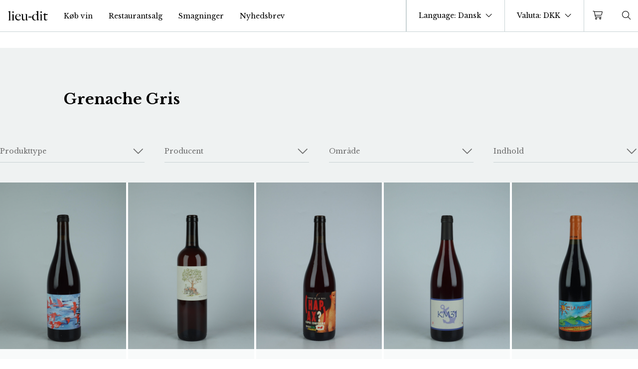

--- FILE ---
content_type: text/html; charset=UTF-8
request_url: https://lieu-dit.dk/da/drue/grenache-gris/
body_size: 21164
content:

<!DOCTYPE html>

<html class="no-js font-serif" lang="da-DK">

<head>

	<meta charset="UTF-8">
	<meta name="viewport" content="width=device-width, minimum-scale=1.0, maximum-scale=1.0, user-scalable=no" />
	<script id="CookieConsent" src="https://policy.app.cookieinformation.com/uc.js"
    data-culture="DA" data-gcm-version="2.0" type="text/javascript"></script>
	<meta name='robots' content='index, follow, max-image-preview:large, max-snippet:-1, max-video-preview:-1' />
<link rel='preconnect' href='https://kit-pro.fontawesome.com' crossorigin>

	<!-- This site is optimized with the Yoast SEO plugin v26.5 - https://yoast.com/wordpress/plugins/seo/ -->
	<title>Grenache Gris</title>
	<meta name="description" content="Køb Grenache Gris online hos Lieu-dit vinimport." />
	<link rel="canonical" href="https://lieu-dit.dk/da/drue/grenache-gris/" />
	<meta property="og:locale" content="da_DK" />
	<meta property="og:type" content="article" />
	<meta property="og:title" content="Grenache Gris" />
	<meta property="og:description" content="Køb Grenache Gris online hos Lieu-dit vinimport." />
	<meta property="og:url" content="https://lieu-dit.dk/da/drue/grenache-gris/" />
	<meta property="og:site_name" content="Lieu-Dit" />
	<meta name="twitter:card" content="summary_large_image" />
	<script type="application/ld+json" class="yoast-schema-graph">{"@context":"https://schema.org","@graph":[{"@type":"CollectionPage","@id":"https://lieu-dit.dk/da/drue/grenache-gris/","url":"https://lieu-dit.dk/da/drue/grenache-gris/","name":"Grenache Gris","isPartOf":{"@id":"https://lieu-dit.dk/da/#website"},"description":"Køb Grenache Gris online hos Lieu-dit vinimport.","breadcrumb":{"@id":"https://lieu-dit.dk/da/drue/grenache-gris/#breadcrumb"},"inLanguage":"da-DK"},{"@type":"BreadcrumbList","@id":"https://lieu-dit.dk/da/drue/grenache-gris/#breadcrumb","itemListElement":[{"@type":"ListItem","position":1,"name":"Hjem","item":"https://lieu-dit.dk/da/"},{"@type":"ListItem","position":2,"name":"Grenache Gris"}]},{"@type":"WebSite","@id":"https://lieu-dit.dk/da/#website","url":"https://lieu-dit.dk/da/","name":"Lieu-Dit","description":"","publisher":{"@id":"https://lieu-dit.dk/da/#organization"},"potentialAction":[{"@type":"SearchAction","target":{"@type":"EntryPoint","urlTemplate":"https://lieu-dit.dk/da/?s={search_term_string}"},"query-input":{"@type":"PropertyValueSpecification","valueRequired":true,"valueName":"search_term_string"}}],"inLanguage":"da-DK"},{"@type":"Organization","@id":"https://lieu-dit.dk/da/#organization","name":"Lieu-dit","url":"https://lieu-dit.dk/da/","logo":{"@type":"ImageObject","inLanguage":"da-DK","@id":"https://lieu-dit.dk/da/#/schema/logo/image/","url":"","contentUrl":"","caption":"Lieu-dit"},"image":{"@id":"https://lieu-dit.dk/da/#/schema/logo/image/"},"sameAs":["https://www.facebook.com/lieuditivinmport","https://www.instagram.com/lieu.dit/"]}]}</script>
	<!-- / Yoast SEO plugin. -->


<link rel='dns-prefetch' href='//capi-automation.s3.us-east-2.amazonaws.com' />
<link rel='dns-prefetch' href='//kit.fontawesome.com' />
<link rel='dns-prefetch' href='//cdn.jsdelivr.net' />
<link rel='dns-prefetch' href='//fonts.googleapis.com' />
<style id='wp-img-auto-sizes-contain-inline-css' type='text/css'>
img:is([sizes=auto i],[sizes^="auto," i]){contain-intrinsic-size:3000px 1500px}
/*# sourceURL=wp-img-auto-sizes-contain-inline-css */
</style>
<link rel='stylesheet' id='shipmondo-service-point-selector-block-style-css' href='https://lieu-dit.dk/wp-content/plugins/pakkelabels-for-woocommerce/public/build/blocks/service-point-selector/style-view.css?ver=4ffe73d575440c93dfc0' type='text/css' media='all' />
<link rel='stylesheet' id='woo_conditional_shipping_css-css' href='https://lieu-dit.dk/wp-content/plugins/burd-delivery-shipping//admin/css/woo-conditional-shipping.css?ver=6.9' type='text/css' media='all' />
<link rel='stylesheet' id='wp-block-library-css' href='https://lieu-dit.dk/wp-includes/css/dist/block-library/style.min.css?ver=6.9' type='text/css' media='all' />
<style id='global-styles-inline-css' type='text/css'>
:root{--wp--preset--aspect-ratio--square: 1;--wp--preset--aspect-ratio--4-3: 4/3;--wp--preset--aspect-ratio--3-4: 3/4;--wp--preset--aspect-ratio--3-2: 3/2;--wp--preset--aspect-ratio--2-3: 2/3;--wp--preset--aspect-ratio--16-9: 16/9;--wp--preset--aspect-ratio--9-16: 9/16;--wp--preset--color--black: #000000;--wp--preset--color--cyan-bluish-gray: #abb8c3;--wp--preset--color--white: #ffffff;--wp--preset--color--pale-pink: #f78da7;--wp--preset--color--vivid-red: #cf2e2e;--wp--preset--color--luminous-vivid-orange: #ff6900;--wp--preset--color--luminous-vivid-amber: #fcb900;--wp--preset--color--light-green-cyan: #7bdcb5;--wp--preset--color--vivid-green-cyan: #00d084;--wp--preset--color--pale-cyan-blue: #8ed1fc;--wp--preset--color--vivid-cyan-blue: #0693e3;--wp--preset--color--vivid-purple: #9b51e0;--wp--preset--gradient--vivid-cyan-blue-to-vivid-purple: linear-gradient(135deg,rgb(6,147,227) 0%,rgb(155,81,224) 100%);--wp--preset--gradient--light-green-cyan-to-vivid-green-cyan: linear-gradient(135deg,rgb(122,220,180) 0%,rgb(0,208,130) 100%);--wp--preset--gradient--luminous-vivid-amber-to-luminous-vivid-orange: linear-gradient(135deg,rgb(252,185,0) 0%,rgb(255,105,0) 100%);--wp--preset--gradient--luminous-vivid-orange-to-vivid-red: linear-gradient(135deg,rgb(255,105,0) 0%,rgb(207,46,46) 100%);--wp--preset--gradient--very-light-gray-to-cyan-bluish-gray: linear-gradient(135deg,rgb(238,238,238) 0%,rgb(169,184,195) 100%);--wp--preset--gradient--cool-to-warm-spectrum: linear-gradient(135deg,rgb(74,234,220) 0%,rgb(151,120,209) 20%,rgb(207,42,186) 40%,rgb(238,44,130) 60%,rgb(251,105,98) 80%,rgb(254,248,76) 100%);--wp--preset--gradient--blush-light-purple: linear-gradient(135deg,rgb(255,206,236) 0%,rgb(152,150,240) 100%);--wp--preset--gradient--blush-bordeaux: linear-gradient(135deg,rgb(254,205,165) 0%,rgb(254,45,45) 50%,rgb(107,0,62) 100%);--wp--preset--gradient--luminous-dusk: linear-gradient(135deg,rgb(255,203,112) 0%,rgb(199,81,192) 50%,rgb(65,88,208) 100%);--wp--preset--gradient--pale-ocean: linear-gradient(135deg,rgb(255,245,203) 0%,rgb(182,227,212) 50%,rgb(51,167,181) 100%);--wp--preset--gradient--electric-grass: linear-gradient(135deg,rgb(202,248,128) 0%,rgb(113,206,126) 100%);--wp--preset--gradient--midnight: linear-gradient(135deg,rgb(2,3,129) 0%,rgb(40,116,252) 100%);--wp--preset--font-size--small: 13px;--wp--preset--font-size--medium: 20px;--wp--preset--font-size--large: 36px;--wp--preset--font-size--x-large: 42px;--wp--preset--spacing--20: 0.44rem;--wp--preset--spacing--30: 0.67rem;--wp--preset--spacing--40: 1rem;--wp--preset--spacing--50: 1.5rem;--wp--preset--spacing--60: 2.25rem;--wp--preset--spacing--70: 3.38rem;--wp--preset--spacing--80: 5.06rem;--wp--preset--shadow--natural: 6px 6px 9px rgba(0, 0, 0, 0.2);--wp--preset--shadow--deep: 12px 12px 50px rgba(0, 0, 0, 0.4);--wp--preset--shadow--sharp: 6px 6px 0px rgba(0, 0, 0, 0.2);--wp--preset--shadow--outlined: 6px 6px 0px -3px rgb(255, 255, 255), 6px 6px rgb(0, 0, 0);--wp--preset--shadow--crisp: 6px 6px 0px rgb(0, 0, 0);}:root { --wp--style--global--content-size: 840px;--wp--style--global--wide-size: 1100px; }:where(body) { margin: 0; }.wp-site-blocks > .alignleft { float: left; margin-right: 2em; }.wp-site-blocks > .alignright { float: right; margin-left: 2em; }.wp-site-blocks > .aligncenter { justify-content: center; margin-left: auto; margin-right: auto; }:where(.is-layout-flex){gap: 0.5em;}:where(.is-layout-grid){gap: 0.5em;}.is-layout-flow > .alignleft{float: left;margin-inline-start: 0;margin-inline-end: 2em;}.is-layout-flow > .alignright{float: right;margin-inline-start: 2em;margin-inline-end: 0;}.is-layout-flow > .aligncenter{margin-left: auto !important;margin-right: auto !important;}.is-layout-constrained > .alignleft{float: left;margin-inline-start: 0;margin-inline-end: 2em;}.is-layout-constrained > .alignright{float: right;margin-inline-start: 2em;margin-inline-end: 0;}.is-layout-constrained > .aligncenter{margin-left: auto !important;margin-right: auto !important;}.is-layout-constrained > :where(:not(.alignleft):not(.alignright):not(.alignfull)){max-width: var(--wp--style--global--content-size);margin-left: auto !important;margin-right: auto !important;}.is-layout-constrained > .alignwide{max-width: var(--wp--style--global--wide-size);}body .is-layout-flex{display: flex;}.is-layout-flex{flex-wrap: wrap;align-items: center;}.is-layout-flex > :is(*, div){margin: 0;}body .is-layout-grid{display: grid;}.is-layout-grid > :is(*, div){margin: 0;}body{padding-top: 0px;padding-right: 0px;padding-bottom: 0px;padding-left: 0px;}a:where(:not(.wp-element-button)){text-decoration: underline;}:root :where(.wp-element-button, .wp-block-button__link){background-color: #32373c;border-width: 0;color: #fff;font-family: inherit;font-size: inherit;font-style: inherit;font-weight: inherit;letter-spacing: inherit;line-height: inherit;padding-top: calc(0.667em + 2px);padding-right: calc(1.333em + 2px);padding-bottom: calc(0.667em + 2px);padding-left: calc(1.333em + 2px);text-decoration: none;text-transform: inherit;}.has-black-color{color: var(--wp--preset--color--black) !important;}.has-cyan-bluish-gray-color{color: var(--wp--preset--color--cyan-bluish-gray) !important;}.has-white-color{color: var(--wp--preset--color--white) !important;}.has-pale-pink-color{color: var(--wp--preset--color--pale-pink) !important;}.has-vivid-red-color{color: var(--wp--preset--color--vivid-red) !important;}.has-luminous-vivid-orange-color{color: var(--wp--preset--color--luminous-vivid-orange) !important;}.has-luminous-vivid-amber-color{color: var(--wp--preset--color--luminous-vivid-amber) !important;}.has-light-green-cyan-color{color: var(--wp--preset--color--light-green-cyan) !important;}.has-vivid-green-cyan-color{color: var(--wp--preset--color--vivid-green-cyan) !important;}.has-pale-cyan-blue-color{color: var(--wp--preset--color--pale-cyan-blue) !important;}.has-vivid-cyan-blue-color{color: var(--wp--preset--color--vivid-cyan-blue) !important;}.has-vivid-purple-color{color: var(--wp--preset--color--vivid-purple) !important;}.has-black-background-color{background-color: var(--wp--preset--color--black) !important;}.has-cyan-bluish-gray-background-color{background-color: var(--wp--preset--color--cyan-bluish-gray) !important;}.has-white-background-color{background-color: var(--wp--preset--color--white) !important;}.has-pale-pink-background-color{background-color: var(--wp--preset--color--pale-pink) !important;}.has-vivid-red-background-color{background-color: var(--wp--preset--color--vivid-red) !important;}.has-luminous-vivid-orange-background-color{background-color: var(--wp--preset--color--luminous-vivid-orange) !important;}.has-luminous-vivid-amber-background-color{background-color: var(--wp--preset--color--luminous-vivid-amber) !important;}.has-light-green-cyan-background-color{background-color: var(--wp--preset--color--light-green-cyan) !important;}.has-vivid-green-cyan-background-color{background-color: var(--wp--preset--color--vivid-green-cyan) !important;}.has-pale-cyan-blue-background-color{background-color: var(--wp--preset--color--pale-cyan-blue) !important;}.has-vivid-cyan-blue-background-color{background-color: var(--wp--preset--color--vivid-cyan-blue) !important;}.has-vivid-purple-background-color{background-color: var(--wp--preset--color--vivid-purple) !important;}.has-black-border-color{border-color: var(--wp--preset--color--black) !important;}.has-cyan-bluish-gray-border-color{border-color: var(--wp--preset--color--cyan-bluish-gray) !important;}.has-white-border-color{border-color: var(--wp--preset--color--white) !important;}.has-pale-pink-border-color{border-color: var(--wp--preset--color--pale-pink) !important;}.has-vivid-red-border-color{border-color: var(--wp--preset--color--vivid-red) !important;}.has-luminous-vivid-orange-border-color{border-color: var(--wp--preset--color--luminous-vivid-orange) !important;}.has-luminous-vivid-amber-border-color{border-color: var(--wp--preset--color--luminous-vivid-amber) !important;}.has-light-green-cyan-border-color{border-color: var(--wp--preset--color--light-green-cyan) !important;}.has-vivid-green-cyan-border-color{border-color: var(--wp--preset--color--vivid-green-cyan) !important;}.has-pale-cyan-blue-border-color{border-color: var(--wp--preset--color--pale-cyan-blue) !important;}.has-vivid-cyan-blue-border-color{border-color: var(--wp--preset--color--vivid-cyan-blue) !important;}.has-vivid-purple-border-color{border-color: var(--wp--preset--color--vivid-purple) !important;}.has-vivid-cyan-blue-to-vivid-purple-gradient-background{background: var(--wp--preset--gradient--vivid-cyan-blue-to-vivid-purple) !important;}.has-light-green-cyan-to-vivid-green-cyan-gradient-background{background: var(--wp--preset--gradient--light-green-cyan-to-vivid-green-cyan) !important;}.has-luminous-vivid-amber-to-luminous-vivid-orange-gradient-background{background: var(--wp--preset--gradient--luminous-vivid-amber-to-luminous-vivid-orange) !important;}.has-luminous-vivid-orange-to-vivid-red-gradient-background{background: var(--wp--preset--gradient--luminous-vivid-orange-to-vivid-red) !important;}.has-very-light-gray-to-cyan-bluish-gray-gradient-background{background: var(--wp--preset--gradient--very-light-gray-to-cyan-bluish-gray) !important;}.has-cool-to-warm-spectrum-gradient-background{background: var(--wp--preset--gradient--cool-to-warm-spectrum) !important;}.has-blush-light-purple-gradient-background{background: var(--wp--preset--gradient--blush-light-purple) !important;}.has-blush-bordeaux-gradient-background{background: var(--wp--preset--gradient--blush-bordeaux) !important;}.has-luminous-dusk-gradient-background{background: var(--wp--preset--gradient--luminous-dusk) !important;}.has-pale-ocean-gradient-background{background: var(--wp--preset--gradient--pale-ocean) !important;}.has-electric-grass-gradient-background{background: var(--wp--preset--gradient--electric-grass) !important;}.has-midnight-gradient-background{background: var(--wp--preset--gradient--midnight) !important;}.has-small-font-size{font-size: var(--wp--preset--font-size--small) !important;}.has-medium-font-size{font-size: var(--wp--preset--font-size--medium) !important;}.has-large-font-size{font-size: var(--wp--preset--font-size--large) !important;}.has-x-large-font-size{font-size: var(--wp--preset--font-size--x-large) !important;}
/*# sourceURL=global-styles-inline-css */
</style>

<link rel='stylesheet' id='wc-aelia-cs-frontend-css' href='https://lieu-dit.dk/wp-content/plugins/woocommerce-aelia-currencyswitcher/src/design/css/frontend.css?ver=5.2.15.251024' type='text/css' media='all' />
<style id='woocommerce-inline-inline-css' type='text/css'>
.woocommerce form .form-row .required { visibility: visible; }
/*# sourceURL=woocommerce-inline-inline-css */
</style>
<link rel='stylesheet' id='brands-styles-css' href='https://lieu-dit.dk/wp-content/plugins/woocommerce/assets/css/brands.css?ver=10.3.7' type='text/css' media='all' />
<link rel='stylesheet' id='burd-checkout-css-css' href='https://lieu-dit.dk/wp-content/plugins/burd-delivery-shipping//assets/css/checkout.css?ver=6.9' type='text/css' media='' />
<link rel='stylesheet' id='ld-font-css' href='https://fonts.googleapis.com/css2?family=Libre+Baskerville:ital,wght@0,400;0,700;1,400&#038;display=swap' type='text/css' media='all' />
<link rel='stylesheet' id='ld-tempstyle-css' href='https://lieu-dit.dk/wp-content/themes/lieuditv2021/style.css?ver=1738240881' type='text/css' media='all' />
<link rel='stylesheet' id='ld-style-css' href='https://lieu-dit.dk/wp-content/themes/lieuditv2021/assets/main.css?ver=1746207988' type='text/css' media='all' />
<script type="text/javascript" src="https://lieu-dit.dk/wp-includes/js/jquery/jquery.min.js?ver=3.7.1" id="jquery-core-js"></script>
<script type="text/javascript" id="wpml-cookie-js-extra">
/* <![CDATA[ */
var wpml_cookies = {"wp-wpml_current_language":{"value":"da","expires":1,"path":"/"}};
var wpml_cookies = {"wp-wpml_current_language":{"value":"da","expires":1,"path":"/"}};
//# sourceURL=wpml-cookie-js-extra
/* ]]> */
</script>
<script type="text/javascript" src="https://lieu-dit.dk/wp-content/plugins/sitepress-multilingual-cms/res/js/cookies/language-cookie.js?ver=486900" id="wpml-cookie-js" defer="defer" data-wp-strategy="defer"></script>
<script type="text/javascript" defer data-domain='lieu-dit.dk' data-api='https://lieu-dit.dk/wp-json/938925/v1/9881/2f2e29af' data-cfasync='false' src="https://lieu-dit.dk/wp-content/uploads/81731dc165/ed4ddee7.js?ver=1768969329" id="plausible-analytics-js"></script>
<script type="text/javascript" id="plausible-analytics-js-after">
/* <![CDATA[ */
window.plausible = window.plausible || function() { (window.plausible.q = window.plausible.q || []).push(arguments) }
//# sourceURL=plausible-analytics-js-after
/* ]]> */
</script>
<script type="text/javascript" id="plausible-form-submit-integration-js-extra">
/* <![CDATA[ */
var plausible_analytics_i18n = {"form_completions":"WP Form Completions"};
//# sourceURL=plausible-form-submit-integration-js-extra
/* ]]> */
</script>
<script type="text/javascript" src="https://lieu-dit.dk/wp-content/plugins/plausible-analytics/assets/dist/js/plausible-form-submit-integration.js?ver=1765303535" id="plausible-form-submit-integration-js"></script>
<script type="text/javascript" src="https://lieu-dit.dk/wp-content/plugins/woocommerce/assets/js/jquery-blockui/jquery.blockUI.min.js?ver=2.7.0-wc.10.3.7" id="wc-jquery-blockui-js" defer="defer" data-wp-strategy="defer"></script>
<script type="text/javascript" id="wc-add-to-cart-js-extra">
/* <![CDATA[ */
var wc_add_to_cart_params = {"ajax_url":"/wp-admin/admin-ajax.php","wc_ajax_url":"/da/?wc-ajax=%%endpoint%%","i18n_view_cart":"Se kurv","cart_url":"https://lieu-dit.dk/da/kurv/","is_cart":"","cart_redirect_after_add":"no"};
//# sourceURL=wc-add-to-cart-js-extra
/* ]]> */
</script>
<script type="text/javascript" src="https://lieu-dit.dk/wp-content/plugins/woocommerce/assets/js/frontend/add-to-cart.min.js?ver=10.3.7" id="wc-add-to-cart-js" defer="defer" data-wp-strategy="defer"></script>
<script type="text/javascript" src="https://lieu-dit.dk/wp-content/plugins/woocommerce/assets/js/js-cookie/js.cookie.min.js?ver=2.1.4-wc.10.3.7" id="wc-js-cookie-js" defer="defer" data-wp-strategy="defer"></script>
<script type="text/javascript" id="woocommerce-js-extra">
/* <![CDATA[ */
var woocommerce_params = {"ajax_url":"/wp-admin/admin-ajax.php","wc_ajax_url":"/da/?wc-ajax=%%endpoint%%","i18n_password_show":"Vis adgangskode","i18n_password_hide":"Skjul adgangskode"};
//# sourceURL=woocommerce-js-extra
/* ]]> */
</script>
<script type="text/javascript" src="https://lieu-dit.dk/wp-content/plugins/woocommerce/assets/js/frontend/woocommerce.min.js?ver=10.3.7" id="woocommerce-js" defer="defer" data-wp-strategy="defer"></script>
<script type="text/javascript" src="https://kit.fontawesome.com/144a8a57da.js" id="ld-fa-js"></script>
<script type="text/javascript" src="https://cdn.jsdelivr.net/npm/vue@2" id="ld-vue-js"></script>
<meta name="generator" content="WPML ver:4.8.6 stt:12,1;" />
    <script type="text/javascript">
        var pc_newsletter = {
            ajax_url: 'https://lieu-dit.dk/wp-admin/admin-ajax.php',
            ajax_nonce: '42f8761c85'
        }
    </script>

	<noscript><style>.woocommerce-product-gallery{ opacity: 1 !important; }</style></noscript>
				<script  type="text/javascript">
				!function(f,b,e,v,n,t,s){if(f.fbq)return;n=f.fbq=function(){n.callMethod?
					n.callMethod.apply(n,arguments):n.queue.push(arguments)};if(!f._fbq)f._fbq=n;
					n.push=n;n.loaded=!0;n.version='2.0';n.queue=[];t=b.createElement(e);t.async=!0;
					t.src=v;s=b.getElementsByTagName(e)[0];s.parentNode.insertBefore(t,s)}(window,
					document,'script','https://connect.facebook.net/en_US/fbevents.js');
			</script>
			<!-- WooCommerce Facebook Integration Begin -->
			<script  type="text/javascript">

				fbq('init', '468873187619348', {}, {
    "agent": "woocommerce_2-10.3.7-3.5.15"
});

				document.addEventListener( 'DOMContentLoaded', function() {
					// Insert placeholder for events injected when a product is added to the cart through AJAX.
					document.body.insertAdjacentHTML( 'beforeend', '<div class=\"wc-facebook-pixel-event-placeholder\"></div>' );
				}, false );

			</script>
			<!-- WooCommerce Facebook Integration End -->
			<script>function perfmatters_check_cart_fragments(){if(null!==document.getElementById("perfmatters-cart-fragments"))return!1;if(document.cookie.match("(^|;) ?woocommerce_cart_hash=([^;]*)(;|$)")){var e=document.createElement("script");e.id="perfmatters-cart-fragments",e.src="https://lieu-dit.dk/wp-content/plugins/woocommerce/assets/js/frontend/cart-fragments.min.js",e.async=!0,document.head.appendChild(e)}}perfmatters_check_cart_fragments(),document.addEventListener("click",function(){setTimeout(perfmatters_check_cart_fragments,1e3)});</script><link rel="icon" href="https://lieu-dit.dk/wp-content/uploads/2020/05/cropped-lieudit_favicon-32x32.png" sizes="32x32" />
<link rel="icon" href="https://lieu-dit.dk/wp-content/uploads/2020/05/cropped-lieudit_favicon-192x192.png" sizes="192x192" />
<link rel="apple-touch-icon" href="https://lieu-dit.dk/wp-content/uploads/2020/05/cropped-lieudit_favicon-180x180.png" />
<meta name="msapplication-TileImage" content="https://lieu-dit.dk/wp-content/uploads/2020/05/cropped-lieudit_favicon-270x270.png" />

<link rel='stylesheet' id='wc-blocks-style-css' href='https://lieu-dit.dk/wp-content/plugins/woocommerce/assets/client/blocks/wc-blocks.css?ver=wc-10.3.7' type='text/css' media='all' />
</head>

<body class="archive tax-pa_drue term-grenache-gris term-1542 wp-theme-lieuditv2021 text-sm pt-16 v-cloak theme-lieuditv2021 woocommerce woocommerce-page woocommerce-no-js">
			<header id="mainnav" class=" fixed top-0 inset-x-0 z-40 max-h-full" :class="{'h-full': showSubNav}" v-cloak>
		<div class="group z-40 relative" @mouseover="hover = true" @mouseleave="hover = false" :class="{'h-full': showSubNav}">
		<div :class="[isScroll || showSubNav || showNav ? 'mainmenu-scroll' : 'mainmenu-top']" class="mainmenu items-stretch h-16">
			<div class="mx-4 whitespace-no-wrap w-20 flex-none ">
				<a href="https://lieu-dit.dk/da/" title="Lieu-Dit" class="block w-full">
					<img v-cloak v-if="isScroll || showSubNav || showNav || hover" class="block w-full" alt="lieu-dit logo black" width="80" height="20" src="https://lieu-dit.dk/wp-content/themes/lieuditv2021/assets/logo_black.svg" />
					<img v-else class="block w-full" alt="lieu-dit logo white" width="80" height="20" src="https://lieu-dit.dk/wp-content/themes/lieuditv2021/assets/logo_white.svg" />
				</a>
			</div>
			<div :class="[showNav ? 'block' : 'hidden']" class="fixed xl:flex top-16 bg-1green h-12 inset-x-0 flex items-center justify-center z-10 lg:right-0 lg:left-auto px-4 text-light lg:transform lg:-translate-y-full lg:-z-10 transition-all delay-200 ease-in-out opacity-0 group-hover:translate-y-0 group-hover:opacity-100">Gratis levering i Danmark fra 1000 DKK</div>
			<div class="text-left xl:text-center xl:bg-transparent xl:text-left flex xl:flex flex-col xl:flex-row lg:relative fixed inset-x-0 lg:top-0 top-44 bottom-0 overflow-auto lg:overflow-visible xl:mt-0 xl:bottom-auto py-10 bg-4light xl:py-0" :class="{'hidden': !showNav}">
				<nav class="xl:h-full block items-stretch xl:flex text-xl xl:text-base">
					<ul class="block xl:flex -mb-px text-sm">
													<li class="text-gray lg:text-inherit p-4 py-2 lg:py-4 block lg:flex items-center text-lg lg:text-sm border-current "><a href="/shop" class="">Køb vin</a></li>
													<li class="text-gray lg:text-inherit p-4 py-2 lg:py-4 block lg:flex items-center text-lg lg:text-sm border-current "><a href="https://lieu-dit.dk/da/restaurantsalg/" class="">Restaurantsalg</a></li>
													<li class="text-gray lg:text-inherit p-4 py-2 lg:py-4 block lg:flex items-center text-lg lg:text-sm border-current "><a href="https://lieu-dit.dk/da/smagninger/" class="">Smagninger</a></li>
													<li class="text-gray lg:text-inherit p-4 py-2 lg:py-4 block lg:flex items-center text-lg lg:text-sm border-current "><a href="#" class="newletter-open-link">Nyhedsbrev</a></li>
											</ul>
				</nav>
				<nav class="xl:h-12 xl:bg-2green items-stretch xl:flex text-xl xl:text-base lg:fixed lg:top-16 inset-x-0 lg:transform lg:-translate-y-full lg:-z-20 transition-all delay-200 ease-in-out opacity-0 group-hover:translate-y-0 group-hover:opacity-100">
					<ul class="block xl:flex -mb-px text-sm">
												<li class="relative text-gray lg:text-light p-4 py-2 lg:py-4 block lg:flex items-center text-lg lg:text-sm relative border-current" :class="[showSubNav === 'produkttype' ? 'before:block before:bg-white before:w-1/2 before:h-1 before:absolute before:bottom-0 before:left-1/2 before:transform before:-translate-x-1/2' : '']"><a @click.prevent="toggleSubNav('produkttype', 'Produkttype')" href="#">Produkttype</a></li>
						<li class="relative text-gray lg:text-light p-4 py-2 lg:py-4 block lg:flex items-center text-lg lg:text-sm relative border-current" :class="[showSubNav === 'producent' ? 'before:block before:bg-white before:w-1/2 before:h-1 before:absolute before:bottom-0 before:left-1/2 before:transform before:-translate-x-1/2' : '']"><a @click.prevent="toggleSubNav('producent', 'Producent')" href="#">Producent</a></li>
						<li class="relative text-gray lg:text-light p-4 py-2 lg:py-4 block lg:flex items-center text-lg lg:text-sm relative border-current" :class="[showSubNav === 'omraade' ? 'before:block before:bg-white before:w-1/2 before:h-1 before:absolute before:bottom-0 before:left-1/2 before:transform before:-translate-x-1/2' : '']"><a @click.prevent="toggleSubNav('omraade', 'Land')" href="#">Land
</a></li>
						<li class="relative text-gray lg:text-light p-4 py-2 lg:py-4 block lg:flex items-center text-lg lg:text-sm relative border-current" :class="[showSubNav === 'drue' ? 'before:block before:bg-white before:w-1/2 before:h-1 before:absolute before:bottom-0 before:left-1/2 before:transform before:-translate-x-1/2' : '']"><a @click.prevent="toggleSubNav('drue', 'Drue')" href="#">Drue</a></li>
						<li class="relative text-gray lg:text-light p-4 py-2 lg:py-4 block lg:flex items-center text-lg lg:text-sm relative"><a href="https://lieu-dit.dk/da/vare-kategori/smagekasser/">Smagekasser</a></li>
					</ul>
				</nav>
							</div>
			<div class="ml-auto xl:block border-l border-light h-full"></div>
			<!-- <div class="flex h-full items-center pr-4 xl:border-l border-light whitespace-no-wrap"> -->
							<div class="text-center lg:text-left text-lg lg:text-sm lg:border-r border-light xl:h-full flex-none mr-3 lg:mr-0">
					<orderby></orderby>
				</div>
						<div class="xl:flex xl:relative xl:top-0 xl:bg-transparent xl:w-auto border-b border-r border-light fixed top-28 left-0 w-1/2 h-16 bg-2light flex items-center" :class="{'hidden': !showNav}">
				<language-switcher></language-switcher>
			</div>
			<div class="xl:flex xl:relative xl:top-0 xl:bg-transparent xl:w-auto border-b border-r border-light fixed top-28 right-0 w-1/2 h-16 bg-2light flex items-center" :class="{'hidden': !showNav}">
				<currency-switcher></currency-switcher>
			</div>
			
			
			<minicart></minicart>
			<a href="#" class="px-3" @click.prevent="toggleSubNav('search', 'Søg')" title="Search for products" :class="[showSubNav === 'search' ? 'text-cta' : '']">
				<span class="fal fa-search fa-fw fa-lg"></span>
			</a>

			<a href="#" class="px-3 xl:hidden text-lg" title="Open menu" @click.prevent="toggleNav()">
				<span class="fal fa-fw" :class="[showNav ? 'fa-minus' : 'fa-bars']"></span>
			</a>
			<!-- </div> -->


		</div>
		
        <div class="relative z-20 bg-2light xl:mt-12" v-if="showSubNav === 'producent'" v-cloak>
            <nav class="container m-auto my-5 lg:my-20">
                <ul class="px-5 lg:px-0 lg:column-count-4">
                    <li class='py-1 mt-8 mr-4 text-base font-bold first:mt-0'><a href='https://lieu-dit.dk/da/land/australien/' class='hover:text-green-500'>Australien</a></li><li class='py-1 mr-4 text-sm'><a href='https://lieu-dit.dk/da/producent/lucy-margaux/' class='hover:text-green-500'>Lucy Margaux</a></li><li class='py-1 mr-4 text-sm'><a href='https://lieu-dit.dk/da/producent/momento-mori/' class='hover:text-green-500'>Momento Mori</a></li><li class='py-1 mr-4 text-sm'><a href='https://lieu-dit.dk/da/producent/nikau-farm/' class='hover:text-green-500'>Nikau Farm</a></li><li class='py-1 mt-8 mr-4 text-base font-bold first:mt-0'><a href='https://lieu-dit.dk/da/land/danmark/' class='hover:text-green-500'>Danmark</a></li><li class='py-1 mr-4 text-sm'><a href='https://lieu-dit.dk/da/producent/muri/' class='hover:text-green-500'>Muri</a></li><li class='py-1 mt-8 mr-4 text-base font-bold first:mt-0'><a href='https://lieu-dit.dk/da/land/frankrig/' class='hover:text-green-500'>Frankrig</a></li><li class='py-1 mr-4 text-sm'><a href='https://lieu-dit.dk/da/producent/absurde-genie-des-fleurs/' class='hover:text-green-500'>Absurde Génie des Fleurs</a></li><li class='py-1 mr-4 text-sm'><a href='https://lieu-dit.dk/da/producent/ad-vinum/' class='hover:text-green-500'>Ad Vinum</a></li><li class='py-1 mr-4 text-sm'><a href='https://lieu-dit.dk/da/producent/alexandre-jouveaux/' class='hover:text-green-500'>Alexandre Jouveaux</a></li><li class='py-1 mr-4 text-sm'><a href='https://lieu-dit.dk/da/producent/anders-frederik-steen-amp-anne-bruun-blauert/' class='hover:text-green-500'>Anders Frederik Steen &amp; Anne Bruun Blauert</a></li><li class='py-1 mr-4 text-sm'><a href='https://lieu-dit.dk/da/producent/andrea-calek/' class='hover:text-green-500'>Andrea Calek</a></li><li class='py-1 mr-4 text-sm'><a href='https://lieu-dit.dk/da/producent/antoine-lienhardt/' class='hover:text-green-500'>Antoine Lienhardt</a></li><li class='py-1 mr-4 text-sm'><a href='https://lieu-dit.dk/da/producent/antoine-petitprez/' class='hover:text-green-500'>Antoine Petitprez</a></li><li class='py-1 mr-4 text-sm'><a href='https://lieu-dit.dk/da/producent/arnaud-combier/' class='hover:text-green-500'>Arnaud Combier</a></li><li class='py-1 mr-4 text-sm'><a href='https://lieu-dit.dk/da/producent/arnaud-lopez/' class='hover:text-green-500'>Arnaud Lopez</a></li><li class='py-1 mr-4 text-sm'><a href='https://lieu-dit.dk/da/producent/aurelien-lefort/' class='hover:text-green-500'>Aurélien Lefort</a></li><li class='py-1 mr-4 text-sm'><a href='https://lieu-dit.dk/da/producent/avis-de-tempete/' class='hover:text-green-500'>Avis de Tempête</a></li><li class='py-1 mr-4 text-sm'><a href='https://lieu-dit.dk/da/producent/benoit-delorme/' class='hover:text-green-500'>Benoit Delorme</a></li><li class='py-1 mr-4 text-sm'><a href='https://lieu-dit.dk/da/producent/bourgoin-cognac/' class='hover:text-green-500'>Bourgoin Cognac</a></li><li class='py-1 mr-4 text-sm'><a href='https://lieu-dit.dk/da/producent/brice-martin/' class='hover:text-green-500'>Brice Martin</a></li><li class='py-1 mr-4 text-sm'><a href='https://lieu-dit.dk/da/producent/bruno-duchene/' class='hover:text-green-500'>Bruno Duchêne</a></li><li class='py-1 mr-4 text-sm'><a href='https://lieu-dit.dk/da/producent/charles-lachaux/' class='hover:text-green-500'>Charles Lachaux</a></li><li class='py-1 mr-4 text-sm'><a href='https://lieu-dit.dk/da/producent/christophe-mignon/' class='hover:text-green-500'>Christophe Mignon</a></li><li class='py-1 mr-4 text-sm'><a href='https://lieu-dit.dk/da/producent/chateau-yvonne/' class='hover:text-green-500'>Château Yvonne</a></li><li class='py-1 mr-4 text-sm'><a href='https://lieu-dit.dk/da/producent/chateau-le-puy/' class='hover:text-green-500'>Château le Puy</a></li><li class='py-1 mr-4 text-sm'><a href='https://lieu-dit.dk/da/producent/clarisse-de-suremain/' class='hover:text-green-500'>Clarisse de Suremain</a></li><li class='py-1 mr-4 text-sm'><a href='https://lieu-dit.dk/da/producent/claude-courtois/' class='hover:text-green-500'>Claude Courtois</a></li><li class='py-1 mr-4 text-sm'><a href='https://lieu-dit.dk/da/producent/clos-bateau/' class='hover:text-green-500'>Clos Bateau</a></li><li class='py-1 mr-4 text-sm'><a href='https://lieu-dit.dk/da/producent/clos-fantine/' class='hover:text-green-500'>Clos Fantine</a></li><li class='py-1 mr-4 text-sm'><a href='https://lieu-dit.dk/da/producent/clement-perseval/' class='hover:text-green-500'>Clément Perseval</a></li><li class='py-1 mr-4 text-sm'><a href='https://lieu-dit.dk/da/producent/clement-poirel/' class='hover:text-green-500'>Clément Poirel</a></li><li class='py-1 mr-4 text-sm'><a href='https://lieu-dit.dk/da/producent/complementerre/' class='hover:text-green-500'>Complémen'terre</a></li><li class='py-1 mr-4 text-sm'><a href='https://lieu-dit.dk/da/producent/cyril-zangs/' class='hover:text-green-500'>Cyril Zangs</a></li><li class='py-1 mr-4 text-sm'><a href='https://lieu-dit.dk/da/producent/celine-amp-laurent-tripoz/' class='hover:text-green-500'>Céline &amp; Laurent Tripoz</a></li><li class='py-1 mr-4 text-sm'><a href='https://lieu-dit.dk/da/producent/damien-bureau/' class='hover:text-green-500'>Damien Bureau</a></li><li class='py-1 mr-4 text-sm'><a href='https://lieu-dit.dk/da/producent/daniel-sage/' class='hover:text-green-500'>Daniel Sage</a></li><li class='py-1 mr-4 text-sm'><a href='https://lieu-dit.dk/da/producent/domaine-bernard-bonin/' class='hover:text-green-500'>Domaine Bernard-Bonin</a></li><li class='py-1 mr-4 text-sm'><a href='https://lieu-dit.dk/da/producent/domaine-bobinet/' class='hover:text-green-500'>Domaine Bobinet</a></li><li class='py-1 mr-4 text-sm'><a href='https://lieu-dit.dk/da/producent/domaine-bruno-dangin/' class='hover:text-green-500'>Domaine Bruno Dangin</a></li><li class='py-1 mr-4 text-sm'><a href='https://lieu-dit.dk/da/producent/domaine-christian-binner/' class='hover:text-green-500'>Domaine Christian Binner</a></li><li class='py-1 mr-4 text-sm'><a href='https://lieu-dit.dk/da/producent/domaine-cotze/' class='hover:text-green-500'>Domaine Cotzé</a></li><li class='py-1 mr-4 text-sm'><a href='https://lieu-dit.dk/da/producent/domaine-didon/' class='hover:text-green-500'>Domaine Didon</a></li><li class='py-1 mr-4 text-sm'><a href='https://lieu-dit.dk/da/producent/domaine-goepp/' class='hover:text-green-500'>Domaine Goepp</a></li><li class='py-1 mr-4 text-sm'><a href='https://lieu-dit.dk/da/producent/domaine-lapilli/' class='hover:text-green-500'>Domaine Lapilli</a></li><li class='py-1 mr-4 text-sm'><a href='https://lieu-dit.dk/da/producent/domaine-montanet-thoden/' class='hover:text-green-500'>Domaine Montanet-Thoden</a></li><li class='py-1 mr-4 text-sm'><a href='https://lieu-dit.dk/da/producent/domaine-ratapoil/' class='hover:text-green-500'>Domaine Ratapoil</a></li><li class='py-1 mr-4 text-sm'><a href='https://lieu-dit.dk/da/producent/domaine-rietsch/' class='hover:text-green-500'>Domaine Rietsch</a></li><li class='py-1 mr-4 text-sm'><a href='https://lieu-dit.dk/da/producent/domaine-yoyo/' class='hover:text-green-500'>Domaine Yoyo</a></li><li class='py-1 mr-4 text-sm'><a href='https://lieu-dit.dk/da/producent/domaine-de-la-patelle/' class='hover:text-green-500'>Domaine de La Patelle</a></li><li class='py-1 mr-4 text-sm'><a href='https://lieu-dit.dk/da/producent/domaine-de-mandelot/' class='hover:text-green-500'>Domaine de Mandelot</a></li><li class='py-1 mr-4 text-sm'><a href='https://lieu-dit.dk/da/producent/domaine-de-saint-pierre/' class='hover:text-green-500'>Domaine de Saint Pierre</a></li><li class='py-1 mr-4 text-sm'><a href='https://lieu-dit.dk/da/producent/domaine-de-la-borde/' class='hover:text-green-500'>Domaine de la Borde</a></li><li class='py-1 mr-4 text-sm'><a href='https://lieu-dit.dk/da/producent/domaine-de-la-cadette/' class='hover:text-green-500'>Domaine de la Cadette</a></li><li class='py-1 mr-4 text-sm'><a href='https://lieu-dit.dk/da/producent/domaine-la-cotelette/' class='hover:text-green-500'>Domaine de la Côtelette</a></li><li class='py-1 mr-4 text-sm'><a href='https://lieu-dit.dk/da/producent/domaine-des-miquettes/' class='hover:text-green-500'>Domaine des Miquettes</a></li><li class='py-1 mr-4 text-sm'><a href='https://lieu-dit.dk/da/producent/domaine-des-ourobores/' class='hover:text-green-500'>Domaine des Ourobores</a></li><li class='py-1 mr-4 text-sm'><a href='https://lieu-dit.dk/da/producent/domaine-du-perron/' class='hover:text-green-500'>Domaine du Perron</a></li><li class='py-1 mr-4 text-sm'><a href='https://lieu-dit.dk/da/producent/eric-texier/' class='hover:text-green-500'>Eric Texier</a></li><li class='py-1 mr-4 text-sm'><a href='https://lieu-dit.dk/da/producent/etienne-courtois/' class='hover:text-green-500'>Etienne Courtois</a></li><li class='py-1 mr-4 text-sm'><a href='https://lieu-dit.dk/da/producent/fabrice-dodane/' class='hover:text-green-500'>Fabrice Dodane</a></li><li class='py-1 mr-4 text-sm'><a href='https://lieu-dit.dk/da/producent/fiona-leroy/' class='hover:text-green-500'>Fiona Leroy</a></li><li class='py-1 mr-4 text-sm'><a href='https://lieu-dit.dk/da/producent/franck-bonville/' class='hover:text-green-500'>Franck Bonville</a></li><li class='py-1 mr-4 text-sm'><a href='https://lieu-dit.dk/da/producent/frantz-saumon/' class='hover:text-green-500'>Frantz Saumon</a></li><li class='py-1 mr-4 text-sm'><a href='https://lieu-dit.dk/da/producent/francois-crochet/' class='hover:text-green-500'>François Crochet</a></li><li class='py-1 mr-4 text-sm'><a href='https://lieu-dit.dk/da/producent/francois-rousset-martin/' class='hover:text-green-500'>François Rousset-Martin</a></li><li class='py-1 mr-4 text-sm'><a href='https://lieu-dit.dk/da/producent/francois-saint-lo/' class='hover:text-green-500'>François Saint-Lô</a></li><li class='py-1 mr-4 text-sm'><a href='https://lieu-dit.dk/da/producent/frate/' class='hover:text-green-500'>Fraté</a></li><li class='py-1 mr-4 text-sm'><a href='https://lieu-dit.dk/da/producent/frederic-cossard/' class='hover:text-green-500'>Frédéric Cossard</a></li><li class='py-1 mr-4 text-sm'><a href='https://lieu-dit.dk/da/producent/gerard-schueller/' class='hover:text-green-500'>Gérard Schueller</a></li><li class='py-1 mr-4 text-sm'><a href='https://lieu-dit.dk/da/producent/heliocentric-wines/' class='hover:text-green-500'>Heliocentric Wines</a></li><li class='py-1 mr-4 text-sm'><a href='https://lieu-dit.dk/da/producent/herve-villemade/' class='hover:text-green-500'>Hervé Villemade</a></li><li class='py-1 mr-4 text-sm'><a href='https://lieu-dit.dk/da/producent/jean-claude-lapalu/' class='hover:text-green-500'>Jean-Claude Lapalu</a></li><li class='py-1 mr-4 text-sm'><a href='https://lieu-dit.dk/da/producent/jean-francois-chene/' class='hover:text-green-500'>Jean-Francois Chéné</a></li><li class='py-1 mr-4 text-sm'><a href='https://lieu-dit.dk/da/producent/jean-luc-amp-eric-burguet/' class='hover:text-green-500'>Jean-Luc Burguet</a></li><li class='py-1 mr-4 text-sm'><a href='https://lieu-dit.dk/da/producent/jean-marie-berrux/' class='hover:text-green-500'>Jean-Marie Berrux</a></li><li class='py-1 mr-4 text-sm'><a href='https://lieu-dit.dk/da/producent/jean-pierre-robinot/' class='hover:text-green-500'>Jean-Pierre Robinot</a></li><li class='py-1 mr-4 text-sm'><a href='https://lieu-dit.dk/da/producent/jintaro-yura/' class='hover:text-green-500'>Jintaro Yura</a></li><li class='py-1 mr-4 text-sm'><a href='https://lieu-dit.dk/da/producent/julien-courtois/' class='hover:text-green-500'>Julien Courtois</a></li><li class='py-1 mr-4 text-sm'><a href='https://lieu-dit.dk/da/producent/kewin-descombes/' class='hover:text-green-500'>Kewin Descombes</a></li><li class='py-1 mr-4 text-sm'><a href='https://lieu-dit.dk/da/producent/la-ferme-du-pasteur/' class='hover:text-green-500'>La Ferme du Pasteur</a></li><li class='py-1 mr-4 text-sm'><a href='https://lieu-dit.dk/da/producent/la-grange-476/' class='hover:text-green-500'>La Grange 476</a></li><li class='py-1 mr-4 text-sm'><a href='https://lieu-dit.dk/da/producent/la-haubette/' class='hover:text-green-500'>La Haubette</a></li><li class='py-1 mr-4 text-sm'><a href='https://lieu-dit.dk/da/producent/la-maison-romane/' class='hover:text-green-500'>La Maison Romane</a></li><li class='py-1 mr-4 text-sm'><a href='https://lieu-dit.dk/da/producent/la-roche-buissiere/' class='hover:text-green-500'>La Roche Buissière</a></li><li class='py-1 mr-4 text-sm'><a href='https://lieu-dit.dk/da/producent/la-soeur-cadette/' class='hover:text-green-500'>La Sœur Cadette</a></li><li class='py-1 mr-4 text-sm'><a href='https://lieu-dit.dk/da/producent/laherte-freres/' class='hover:text-green-500'>Laherte Frères</a></li><li class='py-1 mr-4 text-sm'><a href='https://lieu-dit.dk/da/producent/laura-aillaud/' class='hover:text-green-500'>Laura Aillaud</a></li><li class='py-1 mr-4 text-sm'><a href='https://lieu-dit.dk/da/producent/laurence-amp-remi-dufaitre/' class='hover:text-green-500'>Laurence &amp; Rémi Dufaitre</a></li><li class='py-1 mr-4 text-sm'><a href='https://lieu-dit.dk/da/producent/laurent-cazottes/' class='hover:text-green-500'>Laurent Cazottes</a></li><li class='py-1 mr-4 text-sm'><a href='https://lieu-dit.dk/da/producent/laurent-saillard/' class='hover:text-green-500'>Laurent Saillard</a></li><li class='py-1 mr-4 text-sm'><a href='https://lieu-dit.dk/da/producent/le-petit-domaine-de-gimios/' class='hover:text-green-500'>Le Petit Domaine de Gimios</a></li><li class='py-1 mr-4 text-sm'><a href='https://lieu-dit.dk/da/producent/les-chants-jumeaux/' class='hover:text-green-500'>Les Chants Jumeaux</a></li><li class='py-1 mr-4 text-sm'><a href='https://lieu-dit.dk/da/producent/les-deux-terres/' class='hover:text-green-500'>Les Deux Terres</a></li><li class='py-1 mr-4 text-sm'><a href='https://lieu-dit.dk/da/producent/les-flaneurs/' class='hover:text-green-500'>Les Flaneurs</a></li><li class='py-1 mr-4 text-sm'><a href='https://lieu-dit.dk/da/producent/les-foulards-rouges/' class='hover:text-green-500'>Les Foulards Rouges</a></li><li class='py-1 mr-4 text-sm'><a href='https://lieu-dit.dk/da/producent/les-freres-soulier/' class='hover:text-green-500'>Les Frères Soulier</a></li><li class='py-1 mr-4 text-sm'><a href='https://lieu-dit.dk/da/producent/les-gauchers/' class='hover:text-green-500'>Les Gauchers</a></li><li class='py-1 mr-4 text-sm'><a href='https://lieu-dit.dk/da/producent/les-jardiniers-vignerons/' class='hover:text-green-500'>Les Jardiniers Vignerons</a></li><li class='py-1 mr-4 text-sm'><a href='https://lieu-dit.dk/da/producent/les-jardins-de-la-martiniere/' class='hover:text-green-500'>Les Jardins de la Martinière</a></li><li class='py-1 mr-4 text-sm'><a href='https://lieu-dit.dk/da/producent/les-valseuses/' class='hover:text-green-500'>Les Valseuses</a></li><li class='py-1 mr-4 text-sm'><a href='https://lieu-dit.dk/da/producent/les-vignerons-destezargues/' class='hover:text-green-500'>Les Vignerons d’Estézargues</a></li><li class='py-1 mr-4 text-sm'><a href='https://lieu-dit.dk/da/producent/les-vignes-de-babass/' class='hover:text-green-500'>Les Vignes de Babass</a></li><li class='py-1 mr-4 text-sm'><a href='https://lieu-dit.dk/da/producent/les-vins-pirouettes/' class='hover:text-green-500'>Les Vins Pirouettes</a></li><li class='py-1 mr-4 text-sm'><a href='https://lieu-dit.dk/da/producent/lucie-colombain/' class='hover:text-green-500'>Lucie Colombain</a></li><li class='py-1 mr-4 text-sm'><a href='https://lieu-dit.dk/da/producent/leonard-dietrich/' class='hover:text-green-500'>Léonard Dietrich</a></li><li class='py-1 mr-4 text-sm'><a href='https://lieu-dit.dk/da/producent/mai-et-kenji-hodgson/' class='hover:text-green-500'>Mai et Kenji Hodgson</a></li><li class='py-1 mr-4 text-sm'><a href='https://lieu-dit.dk/da/producent/maison-des-saules/' class='hover:text-green-500'>Maison des Saules</a></li><li class='py-1 mr-4 text-sm'><a href='https://lieu-dit.dk/da/producent/martin-texier/' class='hover:text-green-500'>Martin Texier</a></li><li class='py-1 mr-4 text-sm'><a href='https://lieu-dit.dk/da/producent/mai-roblin-bazin/' class='hover:text-green-500'>Maï Roblin Bazin</a></li><li class='py-1 mr-4 text-sm'><a href='https://lieu-dit.dk/da/producent/michel-huard/' class='hover:text-green-500'>Michel Huard</a></li><li class='py-1 mr-4 text-sm'><a href='https://lieu-dit.dk/da/producent/moulin-de-rameau/' class='hover:text-green-500'>Moulin de Rameau</a></li><li class='py-1 mr-4 text-sm'><a href='https://lieu-dit.dk/da/producent/patrick-bouju/' class='hover:text-green-500'>Patrick Bouju</a></li><li class='py-1 mr-4 text-sm'><a href='https://lieu-dit.dk/da/producent/patrick-piuze/' class='hover:text-green-500'>Patrick Piuze</a></li><li class='py-1 mr-4 text-sm'><a href='https://lieu-dit.dk/da/producent/paul-prieur-et-fils/' class='hover:text-green-500'>Paul Prieur et Fils</a></li><li class='py-1 mr-4 text-sm'><a href='https://lieu-dit.dk/da/producent/pedres-blanques/' class='hover:text-green-500'>Pedres Blanques</a></li><li class='py-1 mr-4 text-sm'><a href='https://lieu-dit.dk/da/producent/petite-nature/' class='hover:text-green-500'>Petite Nature</a></li><li class='py-1 mr-4 text-sm'><a href='https://lieu-dit.dk/da/producent/pierre-beauger/' class='hover:text-green-500'>Pierre Beauger</a></li><li class='py-1 mr-4 text-sm'><a href='https://lieu-dit.dk/da/producent/pierre-mang/' class='hover:text-green-500'>Pierre Mang</a></li><li class='py-1 mr-4 text-sm'><a href='https://lieu-dit.dk/da/producent/renardat-fache/' class='hover:text-green-500'>Renardat Fache</a></li><li class='py-1 mr-4 text-sm'><a href='https://lieu-dit.dk/da/producent/romuald-valot/' class='hover:text-green-500'>Romuald Valot</a></li><li class='py-1 mr-4 text-sm'><a href='https://lieu-dit.dk/da/producent/ruhlmann-dirringer/' class='hover:text-green-500'>Ruhlmann Dirringer</a></li><li class='py-1 mr-4 text-sm'><a href='https://lieu-dit.dk/da/producent/santini-collective/' class='hover:text-green-500'>Santini</a></li><li class='py-1 mr-4 text-sm'><a href='https://lieu-dit.dk/da/producent/si-tu-sais/' class='hover:text-green-500'>Si Tu Sais</a></li><li class='py-1 mr-4 text-sm'><a href='https://lieu-dit.dk/da/producent/simon-rouillard/' class='hover:text-green-500'>Simon Rouillard</a></li><li class='py-1 mr-4 text-sm'><a href='https://lieu-dit.dk/da/producent/stroebel/' class='hover:text-green-500'>Stroebel</a></li><li class='py-1 mr-4 text-sm'><a href='https://lieu-dit.dk/da/producent/the-office/' class='hover:text-green-500'>The Office</a></li><li class='py-1 mr-4 text-sm'><a href='https://lieu-dit.dk/da/producent/slope/' class='hover:text-green-500'>Thibaud Capellaro</a></li><li class='py-1 mr-4 text-sm'><a href='https://lieu-dit.dk/da/producent/thomas-perseval/' class='hover:text-green-500'>Thomas Perseval</a></li><li class='py-1 mr-4 text-sm'><a href='https://lieu-dit.dk/da/producent/thomas-puechavy/' class='hover:text-green-500'>Thomas Puéchavy</a></li><li class='py-1 mr-4 text-sm'><a href='https://lieu-dit.dk/da/producent/thomas-tixier/' class='hover:text-green-500'>Thomas Tixier</a></li><li class='py-1 mr-4 text-sm'><a href='https://lieu-dit.dk/da/producent/tutti-frutti-ananas/' class='hover:text-green-500'>Tutti Frutti Ananas</a></li><li class='py-1 mr-4 text-sm'><a href='https://lieu-dit.dk/da/producent/vignenvie/' class='hover:text-green-500'>Vignenvie</a></li><li class='py-1 mr-4 text-sm'><a href='https://lieu-dit.dk/da/producent/vin-noe/' class='hover:text-green-500'>Vin Noé</a></li><li class='py-1 mr-4 text-sm'><a href='https://lieu-dit.dk/da/producent/vincent-wallard/' class='hover:text-green-500'>Vincent Wallard</a></li><li class='py-1 mr-4 text-sm'><a href='https://lieu-dit.dk/da/producent/vinyer-de-la-ruca/' class='hover:text-green-500'>Vinyer de la Ruca</a></li><li class='py-1 mr-4 text-sm'><a href='https://lieu-dit.dk/da/producent/yann-durieux/' class='hover:text-green-500'>Yann Durieux</a></li><li class='py-1 mr-4 text-sm'><a href='https://lieu-dit.dk/da/producent/yannick-meckert/' class='hover:text-green-500'>Yannick Meckert</a></li><li class='py-1 mt-8 mr-4 text-base font-bold first:mt-0'><a href='https://lieu-dit.dk/da/land/graekenland/' class='hover:text-green-500'>Grækenland</a></li><li class='py-1 mr-4 text-sm'><a href='https://lieu-dit.dk/da/producent/sous-le-vegetal/' class='hover:text-green-500'>Sous le Végétal</a></li><li class='py-1 mt-8 mr-4 text-base font-bold first:mt-0'><a href='https://lieu-dit.dk/da/land/italien/' class='hover:text-green-500'>Italien</a></li><li class='py-1 mr-4 text-sm'><a href='https://lieu-dit.dk/da/producent/agricola-gaia/' class='hover:text-green-500'>Agricola Gaia</a></li><li class='py-1 mr-4 text-sm'><a href='https://lieu-dit.dk/da/producent/aia-vecchia/' class='hover:text-green-500'>Aia Vecchia</a></li><li class='py-1 mr-4 text-sm'><a href='https://lieu-dit.dk/da/producent/ajola/' class='hover:text-green-500'>Ajola</a></li><li class='py-1 mr-4 text-sm'><a href='https://lieu-dit.dk/da/producent/andrea-scovero/' class='hover:text-green-500'>Andrea Scovero</a></li><li class='py-1 mr-4 text-sm'><a href='https://lieu-dit.dk/da/producent/angelo-negro/' class='hover:text-green-500'>Angelo Negro</a></li><li class='py-1 mr-4 text-sm'><a href='https://lieu-dit.dk/da/producent/arianna-occhipinti/' class='hover:text-green-500'>Arianna Occhipinti</a></li><li class='py-1 mr-4 text-sm'><a href='https://lieu-dit.dk/da/producent/az-agr-farnea-di-marco-buratti/' class='hover:text-green-500'>Az. Agr. Farnea di Marco Buratti</a></li><li class='py-1 mr-4 text-sm'><a href='https://lieu-dit.dk/da/producent/azienda-agricola-darcy/' class='hover:text-green-500'>Azienda Agricola D'Arcy</a></li><li class='py-1 mr-4 text-sm'><a href='https://lieu-dit.dk/da/producent/camillo-donati/' class='hover:text-green-500'>Camillo Donati</a></li><li class='py-1 mr-4 text-sm'><a href='https://lieu-dit.dk/da/producent/cantina-furlani/' class='hover:text-green-500'>Cantina Furlani</a></li><li class='py-1 mr-4 text-sm'><a href='https://lieu-dit.dk/da/producent/cascina-corte/' class='hover:text-green-500'>Cascina Corte</a></li><li class='py-1 mr-4 text-sm'><a href='https://lieu-dit.dk/da/producent/cascina-lieto/' class='hover:text-green-500'>Cascina Lieto</a></li><li class='py-1 mr-4 text-sm'><a href='https://lieu-dit.dk/da/producent/cristina-prandi/' class='hover:text-green-500'>Cristina Prandi</a></li><li class='py-1 mr-4 text-sm'><a href='https://lieu-dit.dk/da/producent/dario-princic/' class='hover:text-green-500'>Dario Princic</a></li><li class='py-1 mr-4 text-sm'><a href='https://lieu-dit.dk/da/producent/edoardo-saccheto/' class='hover:text-green-500'>Edoardo Sacchetto</a></li><li class='py-1 mr-4 text-sm'><a href='https://lieu-dit.dk/da/producent/fabio-gea/' class='hover:text-green-500'>Fabio Gea</a></li><li class='py-1 mr-4 text-sm'><a href='https://lieu-dit.dk/da/producent/fonterenza/' class='hover:text-green-500'>Fonterenza</a></li><li class='py-1 mr-4 text-sm'><a href='https://lieu-dit.dk/da/producent/franco-terpin/' class='hover:text-green-500'>Franco Terpin</a></li><li class='py-1 mr-4 text-sm'><a href='https://lieu-dit.dk/da/producent/gabrio-bini/' class='hover:text-green-500'>Gabrio Bini</a></li><li class='py-1 mr-4 text-sm'><a href='https://lieu-dit.dk/da/producent/gazzetta/' class='hover:text-green-500'>Gazzetta</a></li><li class='py-1 mr-4 text-sm'><a href='https://lieu-dit.dk/da/producent/giovanni-canonica/' class='hover:text-green-500'>Giovanni Canonica</a></li><li class='py-1 mr-4 text-sm'><a href='https://lieu-dit.dk/da/producent/gustinella/' class='hover:text-green-500'>Gustinella</a></li><li class='py-1 mr-4 text-sm'><a href='https://lieu-dit.dk/da/producent/i-castagnucoli/' class='hover:text-green-500'>I Castagnucoli</a></li><li class='py-1 mr-4 text-sm'><a href='https://lieu-dit.dk/da/producent/il-mortellito/' class='hover:text-green-500'>Il Mortellito</a></li><li class='py-1 mr-4 text-sm'><a href='https://lieu-dit.dk/da/producent/il-paradiso-di-manfredi/' class='hover:text-green-500'>Il Paradiso di Manfredi</a></li><li class='py-1 mr-4 text-sm'><a href='https://lieu-dit.dk/da/producent/jacopo-stigliano/' class='hover:text-green-500'>Jacopo Stigliano</a></li><li class='py-1 mr-4 text-sm'><a href='https://lieu-dit.dk/da/producent/la-biancara-di-angiolino-maule/' class='hover:text-green-500'>La Biancara di Angiolino Maule</a></li><li class='py-1 mr-4 text-sm'><a href='https://lieu-dit.dk/da/producent/la-contrada-di-sorano/' class='hover:text-green-500'>La Contrada di Sorano</a></li><li class='py-1 mr-4 text-sm'><a href='https://lieu-dit.dk/da/producent/lamoresca/' class='hover:text-green-500'>Lamoresca</a></li><li class='py-1 mr-4 text-sm'><a href='https://lieu-dit.dk/da/producent/le-coste/' class='hover:text-green-500'>Le Coste</a></li><li class='py-1 mr-4 text-sm'><a href='https://lieu-dit.dk/da/producent/marco-tinessa/' class='hover:text-green-500'>Marco Tinessa</a></li><li class='py-1 mr-4 text-sm'><a href='https://lieu-dit.dk/da/producent/mario-marengo/' class='hover:text-green-500'>Mario Marengo</a></li><li class='py-1 mr-4 text-sm'><a href='https://lieu-dit.dk/da/producent/massa-vecchia/' class='hover:text-green-500'>Massa Vecchia</a></li><li class='py-1 mr-4 text-sm'><a href='https://lieu-dit.dk/da/producent/montesecondo/' class='hover:text-green-500'>Montesecondo</a></li><li class='py-1 mr-4 text-sm'><a href='https://lieu-dit.dk/da/producent/orsi-san-vito/' class='hover:text-green-500'>Orsi - San Vito</a></li><li class='py-1 mr-4 text-sm'><a href='https://lieu-dit.dk/da/producent/paolo-vodopivec/' class='hover:text-green-500'>Paolo Vodopivec</a></li><li class='py-1 mr-4 text-sm'><a href='https://lieu-dit.dk/da/producent/piero-busso/' class='hover:text-green-500'>Piero Busso</a></li><li class='py-1 mr-4 text-sm'><a href='https://lieu-dit.dk/da/producent/podere-pradarolo/' class='hover:text-green-500'>Podere Pradarolo</a></li><li class='py-1 mr-4 text-sm'><a href='https://lieu-dit.dk/da/producent/quarticello/' class='hover:text-green-500'>Quarticello</a></li><li class='py-1 mr-4 text-sm'><a href='https://lieu-dit.dk/da/producent/radikon/' class='hover:text-green-500'>Radikon</a></li><li class='py-1 mr-4 text-sm'><a href='https://lieu-dit.dk/da/producent/rivella-serafino/' class='hover:text-green-500'>Rivella Serafino</a></li><li class='py-1 mr-4 text-sm'><a href='https://lieu-dit.dk/da/producent/skerlj/' class='hover:text-green-500'>Skerlj</a></li><li class='py-1 mr-4 text-sm'><a href='https://lieu-dit.dk/da/producent/tanca-nica/' class='hover:text-green-500'>Tanca Nica</a></li><li class='py-1 mr-4 text-sm'><a href='https://lieu-dit.dk/da/producent/tenuta-selvadolce/' class='hover:text-green-500'>Tenuta Selvadolce</a></li><li class='py-1 mr-4 text-sm'><a href='https://lieu-dit.dk/da/producent/terroirs-project/' class='hover:text-green-500'>Terroirs Project</a></li><li class='py-1 mt-8 mr-4 text-base font-bold first:mt-0'><a href='https://lieu-dit.dk/da/land/japan/' class='hover:text-green-500'>Japan</a></li><li class='py-1 mr-4 text-sm'><a href='https://lieu-dit.dk/da/producent/la-grande-colline-japon/' class='hover:text-green-500'>La Grande Colline Japon</a></li><li class='py-1 mt-8 mr-4 text-base font-bold first:mt-0'><a href='https://lieu-dit.dk/da/land/luxemburg/' class='hover:text-green-500'>Luxemburg</a></li><li class='py-1 mr-4 text-sm'><a href='https://lieu-dit.dk/da/producent/racines-rebelles/' class='hover:text-green-500'>Racines Rebelles</a></li><li class='py-1 mt-8 mr-4 text-base font-bold first:mt-0'><a href='https://lieu-dit.dk/da/land/schweiz/' class='hover:text-green-500'>Schweiz</a></li><li class='py-1 mr-4 text-sm'><a href='https://lieu-dit.dk/da/producent/glasblaeserei-zuend/' class='hover:text-green-500'>Glasbläserei Zünd</a></li><li class='py-1 mr-4 text-sm'><a href='https://lieu-dit.dk/da/producent/fabien-henriot/' class='hover:text-green-500'>Les Vins du Fab</a></li><li class='py-1 mt-8 mr-4 text-base font-bold first:mt-0'><a href='https://lieu-dit.dk/da/land/slovenien/' class='hover:text-green-500'>Slovenien</a></li><li class='py-1 mr-4 text-sm'><a href='https://lieu-dit.dk/da/producent/kmetija-stekar/' class='hover:text-green-500'>Kmetija Stekar</a></li><li class='py-1 mt-8 mr-4 text-base font-bold first:mt-0'><a href='https://lieu-dit.dk/da/land/spanien/' class='hover:text-green-500'>Spanien</a></li><li class='py-1 mr-4 text-sm'><a href='https://lieu-dit.dk/da/producent/alberto-nanclares/' class='hover:text-green-500'>Alberto Nanclares</a></li><li class='py-1 mr-4 text-sm'><a href='https://lieu-dit.dk/da/producent/bodega-frontio/' class='hover:text-green-500'>Bodega Frontio</a></li><li class='py-1 mr-4 text-sm'><a href='https://lieu-dit.dk/da/producent/bodegas-cota-45/' class='hover:text-green-500'>Bodegas Cota 45</a></li><li class='py-1 mr-4 text-sm'><a href='https://lieu-dit.dk/da/producent/celler-la-salada/' class='hover:text-green-500'>Celler la Salada</a></li><li class='py-1 mr-4 text-sm'><a href='https://lieu-dit.dk/da/producent/els-jelipins/' class='hover:text-green-500'>Els Jelipins</a></li><li class='py-1 mr-4 text-sm'><a href='https://lieu-dit.dk/da/producent/els-vinyerons/' class='hover:text-green-500'>Els Vinyerons</a></li><li class='py-1 mr-4 text-sm'><a href='https://lieu-dit.dk/da/producent/envinate/' class='hover:text-green-500'>Envínate</a></li><li class='py-1 mr-4 text-sm'><a href='https://lieu-dit.dk/da/producent/jordi-llorens/' class='hover:text-green-500'>Jordi Llorens</a></li><li class='py-1 mr-4 text-sm'><a href='https://lieu-dit.dk/da/producent/mas-candi/' class='hover:text-green-500'>Mas Candí</a></li><li class='py-1 mr-4 text-sm'><a href='https://lieu-dit.dk/da/producent/vinicola-de-nulles/' class='hover:text-green-500'>Vinícola de Nulles</a></li><li class='py-1 mt-8 mr-4 text-base font-bold first:mt-0'><a href='https://lieu-dit.dk/da/land/tyskland/' class='hover:text-green-500'>Tyskland</a></li><li class='py-1 mr-4 text-sm'><a href='https://lieu-dit.dk/da/producent/christopher-barth/' class='hover:text-green-500'>Christopher Barth</a></li><li class='py-1 mr-4 text-sm'><a href='https://lieu-dit.dk/da/producent/jakob-tennstedt/' class='hover:text-green-500'>Jakob Tennstedt</a></li><li class='py-1 mr-4 text-sm'><a href='https://lieu-dit.dk/da/producent/jonas-dostert/' class='hover:text-green-500'>Jonas Dostert</a></li><li class='py-1 mr-4 text-sm'><a href='https://lieu-dit.dk/da/producent/julien-renard/' class='hover:text-green-500'>Julien Renard</a></li><li class='py-1 mr-4 text-sm'><a href='https://lieu-dit.dk/da/producent/julius-hoefflin/' class='hover:text-green-500'>Julius Höfflin</a></li><li class='py-1 mr-4 text-sm'><a href='https://lieu-dit.dk/da/producent/konni-amp-evi/' class='hover:text-green-500'>Konni &amp; Evi</a></li><li class='py-1 mr-4 text-sm'><a href='https://lieu-dit.dk/da/producent/makalie/' class='hover:text-green-500'>Makalié</a></li><li class='py-1 mr-4 text-sm'><a href='https://lieu-dit.dk/da/producent/max-sein-wein/' class='hover:text-green-500'>Max Sein Wein</a></li><li class='py-1 mr-4 text-sm'><a href='https://lieu-dit.dk/da/producent/weingut-scheuermann/' class='hover:text-green-500'>Weingut Scheuermann</a></li>                </ul>
            </nav>
        </div>
    		
        <div class="relative z-20 bg-2light xl:mt-12" v-if="showSubNav === 'omraade'" v-cloak>
            <nav class="container m-auto my-5 lg:my-20">
                <ul class="px-5 lg:px-0 lg:column-count-4">
                    <li class='py-1 mt-8 mr-4 text-base font-bold first:mt-0'><a href='https://lieu-dit.dk/da/land/australien/' class='hover:text-green-500'>Australien</a></li><li class='py-1 mr-4 text-sm'><a href='https://lieu-dit.dk/da/omraade/adelaide-hills/' class='hover:text-green-500'>Adelaide Hills</a></li><li class='py-1 mr-4 text-sm'><a href='https://lieu-dit.dk/da/omraade/victoria/' class='hover:text-green-500'>Victoria</a></li><li class='py-1 mt-8 mr-4 text-base font-bold first:mt-0'><a href='https://lieu-dit.dk/da/land/danmark/' class='hover:text-green-500'>Danmark</a></li><li class='py-1 mr-4 text-sm'><a href='https://lieu-dit.dk/da/omraade/koebenhavn/' class='hover:text-green-500'>København</a></li><li class='py-1 mt-8 mr-4 text-base font-bold first:mt-0'><a href='https://lieu-dit.dk/da/land/frankrig/' class='hover:text-green-500'>Frankrig</a></li><li class='py-1 mr-4 text-sm'><a href='https://lieu-dit.dk/da/omraade/alsace/' class='hover:text-green-500'>Alsace</a></li><li class='py-1 mr-4 text-sm'><a href='https://lieu-dit.dk/da/omraade/ardeche/' class='hover:text-green-500'>Ardèche</a></li><li class='py-1 mr-4 text-sm'><a href='https://lieu-dit.dk/da/omraade/auvergne/' class='hover:text-green-500'>Auvergne</a></li><li class='py-1 mr-4 text-sm'><a href='https://lieu-dit.dk/da/omraade/beaujolais/' class='hover:text-green-500'>Beaujolais</a></li><li class='py-1 mr-4 text-sm'><a href='https://lieu-dit.dk/da/omraade/bordeaux/' class='hover:text-green-500'>Bordeaux</a></li><li class='py-1 mr-4 text-sm'><a href='https://lieu-dit.dk/da/omraade/bourgogne/' class='hover:text-green-500'>Bourgogne</a></li><li class='py-1 mr-4 text-sm'><a href='https://lieu-dit.dk/da/omraade/bugey/' class='hover:text-green-500'>Bugey</a></li><li class='py-1 mr-4 text-sm'><a href='https://lieu-dit.dk/da/omraade/champagne/' class='hover:text-green-500'>Champagne</a></li><li class='py-1 mr-4 text-sm'><a href='https://lieu-dit.dk/da/omraade/cognac/' class='hover:text-green-500'>Cognac</a></li><li class='py-1 mr-4 text-sm'><a href='https://lieu-dit.dk/da/omraade/gard/' class='hover:text-green-500'>Gard</a></li><li class='py-1 mr-4 text-sm'><a href='https://lieu-dit.dk/da/omraade/haute-loire/' class='hover:text-green-500'>Haute-Loire</a></li><li class='py-1 mr-4 text-sm'><a href='https://lieu-dit.dk/da/omraade/jura/' class='hover:text-green-500'>Jura</a></li><li class='py-1 mr-4 text-sm'><a href='https://lieu-dit.dk/da/omraade/languedoc/' class='hover:text-green-500'>Languedoc</a></li><li class='py-1 mr-4 text-sm'><a href='https://lieu-dit.dk/da/omraade/loire/' class='hover:text-green-500'>Loire</a></li><li class='py-1 mr-4 text-sm'><a href='https://lieu-dit.dk/da/omraade/normandiet/' class='hover:text-green-500'>Normandiet</a></li><li class='py-1 mr-4 text-sm'><a href='https://lieu-dit.dk/da/omraade/test/' class='hover:text-green-500'>Pyrenæerne</a></li><li class='py-1 mr-4 text-sm'><a href='https://lieu-dit.dk/da/omraade/rhone/' class='hover:text-green-500'>Rhône</a></li><li class='py-1 mr-4 text-sm'><a href='https://lieu-dit.dk/da/omraade/rousillon/' class='hover:text-green-500'>Roussillon</a></li><li class='py-1 mr-4 text-sm'><a href='https://lieu-dit.dk/da/omraade/savoie/' class='hover:text-green-500'>Savoie</a></li><li class='py-1 mr-4 text-sm'><a href='https://lieu-dit.dk/da/omraade/tarn/' class='hover:text-green-500'>Tarn</a></li><li class='py-1 mt-8 mr-4 text-base font-bold first:mt-0'><a href='https://lieu-dit.dk/da/land/graekenland/' class='hover:text-green-500'>Grækenland</a></li><li class='py-1 mr-4 text-sm'><a href='https://lieu-dit.dk/da/omraade/samos/' class='hover:text-green-500'>Samos</a></li><li class='py-1 mt-8 mr-4 text-base font-bold first:mt-0'><a href='https://lieu-dit.dk/da/land/italien/' class='hover:text-green-500'>Italien</a></li><li class='py-1 mr-4 text-sm'><a href='https://lieu-dit.dk/da/omraade/alto-adige/' class='hover:text-green-500'>Alto Adige</a></li><li class='py-1 mr-4 text-sm'><a href='https://lieu-dit.dk/da/omraade/campanien/' class='hover:text-green-500'>Campanien</a></li><li class='py-1 mr-4 text-sm'><a href='https://lieu-dit.dk/da/omraade/emilia-romagna/' class='hover:text-green-500'>Emilia-Romagna</a></li><li class='py-1 mr-4 text-sm'><a href='https://lieu-dit.dk/da/omraade/friuli/' class='hover:text-green-500'>Friuli</a></li><li class='py-1 mr-4 text-sm'><a href='https://lieu-dit.dk/da/omraade/lazio/' class='hover:text-green-500'>Lazio</a></li><li class='py-1 mr-4 text-sm'><a href='https://lieu-dit.dk/da/omraade/ligurien/' class='hover:text-green-500'>Ligurien</a></li><li class='py-1 mr-4 text-sm'><a href='https://lieu-dit.dk/da/omraade/piemonte/' class='hover:text-green-500'>Piemonte</a></li><li class='py-1 mr-4 text-sm'><a href='https://lieu-dit.dk/da/omraade/sicilien/' class='hover:text-green-500'>Sicilien</a></li><li class='py-1 mr-4 text-sm'><a href='https://lieu-dit.dk/da/omraade/toscana/' class='hover:text-green-500'>Toscana</a></li><li class='py-1 mr-4 text-sm'><a href='https://lieu-dit.dk/da/omraade/umbrien/' class='hover:text-green-500'>Umbrien</a></li><li class='py-1 mr-4 text-sm'><a href='https://lieu-dit.dk/da/omraade/veneto/' class='hover:text-green-500'>Veneto</a></li><li class='py-1 mt-8 mr-4 text-base font-bold first:mt-0'><a href='https://lieu-dit.dk/da/land/japan/' class='hover:text-green-500'>Japan</a></li><li class='py-1 mr-4 text-sm'><a href='https://lieu-dit.dk/da/omraade/okayama/' class='hover:text-green-500'>Okayama</a></li><li class='py-1 mt-8 mr-4 text-base font-bold first:mt-0'><a href='https://lieu-dit.dk/da/land/luxemburg/' class='hover:text-green-500'>Luxemburg</a></li><li class='py-1 mr-4 text-sm'><a href='https://lieu-dit.dk/da/omraade/moselle/' class='hover:text-green-500'>Moselle</a></li><li class='py-1 mt-8 mr-4 text-base font-bold first:mt-0'><a href='https://lieu-dit.dk/da/land/schweiz/' class='hover:text-green-500'>Schweiz</a></li><li class='py-1 mr-4 text-sm'><a href='https://lieu-dit.dk/da/omraade/bern/' class='hover:text-green-500'>Bern</a></li><li class='py-1 mr-4 text-sm'><a href='https://lieu-dit.dk/da/omraade/neuchatel/' class='hover:text-green-500'>Neuchâtel</a></li><li class='py-1 mt-8 mr-4 text-base font-bold first:mt-0'><a href='https://lieu-dit.dk/da/land/slovenien/' class='hover:text-green-500'>Slovenien</a></li><li class='py-1 mr-4 text-sm'><a href='https://lieu-dit.dk/da/omraade/brda/' class='hover:text-green-500'>Brda</a></li><li class='py-1 mt-8 mr-4 text-base font-bold first:mt-0'><a href='https://lieu-dit.dk/da/land/spanien/' class='hover:text-green-500'>Spanien</a></li><li class='py-1 mr-4 text-sm'><a href='https://lieu-dit.dk/da/omraade/almansa/' class='hover:text-green-500'>Almansa</a></li><li class='py-1 mr-4 text-sm'><a href='https://lieu-dit.dk/da/omraade/andalusien/' class='hover:text-green-500'>Andalusien</a></li><li class='py-1 mr-4 text-sm'><a href='https://lieu-dit.dk/da/omraade/arribes/' class='hover:text-green-500'>Arribes</a></li><li class='py-1 mr-4 text-sm'><a href='https://lieu-dit.dk/da/omraade/catalonien/' class='hover:text-green-500'>Catalonien</a></li><li class='py-1 mr-4 text-sm'><a href='https://lieu-dit.dk/da/omraade/penedes/' class='hover:text-green-500'>Penedès</a></li><li class='py-1 mr-4 text-sm'><a href='https://lieu-dit.dk/da/omraade/rias-baixas/' class='hover:text-green-500'>Rias Baixas</a></li><li class='py-1 mr-4 text-sm'><a href='https://lieu-dit.dk/da/omraade/ribeira-sacra/' class='hover:text-green-500'>Ribeira Sacra</a></li><li class='py-1 mt-8 mr-4 text-base font-bold first:mt-0'><a href='https://lieu-dit.dk/da/land/tyskland/' class='hover:text-green-500'>Tyskland</a></li><li class='py-1 mr-4 text-sm'><a href='https://lieu-dit.dk/da/omraade/baden/' class='hover:text-green-500'>Baden</a></li><li class='py-1 mr-4 text-sm'><a href='https://lieu-dit.dk/da/omraade/mosel/' class='hover:text-green-500'>Mosel</a></li><li class='py-1 mr-4 text-sm'><a href='https://lieu-dit.dk/da/omraade/pfalz/' class='hover:text-green-500'>Pfalz</a></li><li class='py-1 mr-4 text-sm'><a href='https://lieu-dit.dk/da/omraade/rheinhessen/' class='hover:text-green-500'>Rheinhessen</a></li><li class='py-1 mr-4 text-sm'><a href='https://lieu-dit.dk/da/omraade/saale-unstrut/' class='hover:text-green-500'>Saale-Unstrut</a></li>                </ul>
            </nav>
        </div>
    		        <div class="relative z-20 bg-2light xl:mt-12" v-if="showSubNav === 'produkttype'" v-cloak>
            <nav class="container m-auto my-5 lg:my-20">
                                <ul class="flex flex-wrap px-5 text-center lg:px-0 lg:text-left">
                                            <li class="relative z-0 w-full -mb-px -mr-px text-xl transition-all duration-300 hover:z-20 hover:delay-300 lg:w-1/3">
                            <a href="https://lieu-dit.dk/da/produkttype/mousserende/" class="block p-6 transition-colors duration-300 ease-in-out border border-2light hover:border-current hover:text-green-500">Mousserende</a>
                        </li>
                                            <li class="relative z-0 w-full -mb-px -mr-px text-xl transition-all duration-300 hover:z-20 hover:delay-300 lg:w-1/3">
                            <a href="https://lieu-dit.dk/da/produkttype/hvidvin/" class="block p-6 transition-colors duration-300 ease-in-out border border-2light hover:border-current hover:text-green-500">Hvidvin</a>
                        </li>
                                            <li class="relative z-0 w-full -mb-px -mr-px text-xl transition-all duration-300 hover:z-20 hover:delay-300 lg:w-1/3">
                            <a href="https://lieu-dit.dk/da/produkttype/orange-vin/" class="block p-6 transition-colors duration-300 ease-in-out border border-2light hover:border-current hover:text-green-500">Orange vin</a>
                        </li>
                                            <li class="relative z-0 w-full -mb-px -mr-px text-xl transition-all duration-300 hover:z-20 hover:delay-300 lg:w-1/3">
                            <a href="https://lieu-dit.dk/da/produkttype/rose/" class="block p-6 transition-colors duration-300 ease-in-out border border-2light hover:border-current hover:text-green-500">Rosé</a>
                        </li>
                                            <li class="relative z-0 w-full -mb-px -mr-px text-xl transition-all duration-300 hover:z-20 hover:delay-300 lg:w-1/3">
                            <a href="https://lieu-dit.dk/da/produkttype/roedvin/" class="block p-6 transition-colors duration-300 ease-in-out border border-2light hover:border-current hover:text-green-500">Rødvin</a>
                        </li>
                                            <li class="relative z-0 w-full -mb-px -mr-px text-xl transition-all duration-300 hover:z-20 hover:delay-300 lg:w-1/3">
                            <a href="https://lieu-dit.dk/da/produkttype/soed-vin/" class="block p-6 transition-colors duration-300 ease-in-out border border-2light hover:border-current hover:text-green-500">Sød vin</a>
                        </li>
                                            <li class="relative z-0 w-full -mb-px -mr-px text-xl transition-all duration-300 hover:z-20 hover:delay-300 lg:w-1/3">
                            <a href="https://lieu-dit.dk/da/produkttype/cider/" class="block p-6 transition-colors duration-300 ease-in-out border border-2light hover:border-current hover:text-green-500">Cider</a>
                        </li>
                                            <li class="relative z-0 w-full -mb-px -mr-px text-xl transition-all duration-300 hover:z-20 hover:delay-300 lg:w-1/3">
                            <a href="https://lieu-dit.dk/da/produkttype/oel/" class="block p-6 transition-colors duration-300 ease-in-out border border-2light hover:border-current hover:text-green-500">Øl</a>
                        </li>
                                            <li class="relative z-0 w-full -mb-px -mr-px text-xl transition-all duration-300 hover:z-20 hover:delay-300 lg:w-1/3">
                            <a href="https://lieu-dit.dk/da/produkttype/spiritus/" class="block p-6 transition-colors duration-300 ease-in-out border border-2light hover:border-current hover:text-green-500">Spiritus</a>
                        </li>
                                            <li class="relative z-0 w-full -mb-px -mr-px text-xl transition-all duration-300 hover:z-20 hover:delay-300 lg:w-1/3">
                            <a href="https://lieu-dit.dk/da/produkttype/alkoholfri/" class="block p-6 transition-colors duration-300 ease-in-out border border-2light hover:border-current hover:text-green-500">Alkoholfri</a>
                        </li>
                                            <li class="relative z-0 w-full -mb-px -mr-px text-xl transition-all duration-300 hover:z-20 hover:delay-300 lg:w-1/3">
                            <a href="https://lieu-dit.dk/da/produkttype/vinglas/" class="block p-6 transition-colors duration-300 ease-in-out border border-2light hover:border-current hover:text-green-500">Vinglas</a>
                        </li>
                                            <li class="relative z-0 w-full -mb-px -mr-px text-xl transition-all duration-300 hover:z-20 hover:delay-300 lg:w-1/3">
                            <a href="https://lieu-dit.dk/da/produkttype/frugtvin/" class="block p-6 transition-colors duration-300 ease-in-out border border-2light hover:border-current hover:text-green-500">Frugtvin</a>
                        </li>
                                                                <li class="relative z-0 w-full -mb-px -mr-px text-xl transition-all duration-300 hover:z-20 hover:delay-300 lg:w-1/3">
                            <a href="https://lieu-dit.dk/da/vare-kategori/oekologisk/" class="block p-6 transition-colors duration-300 ease-in-out border border-2light hover:border-current hover:text-green-500">Økologisk</a>
                        </li>
                                    </ul>
            </nav>
        </div>
    		        <div class="relative z-20 bg-2light xl:mt-12" v-if="showSubNav === 'drue'" v-cloak>
            <nav class="container m-auto my-5 lg:my-20">
                                <ul class="flex flex-wrap px-5 text-center lg:px-0 lg:text-left">
                                            <li class="relative z-0 w-full -mb-px -mr-px text-xl transition-all duration-300 hover:z-20 hover:delay-300 lg:w-1/3">
                            <a href="https://lieu-dit.dk/da/drue/aligote/" class="block p-6 transition-colors duration-300 ease-in-out border border-2light hover:border-current hover:text-green-500">Aligoté</a>
                        </li>
                                            <li class="relative z-0 w-full -mb-px -mr-px text-xl transition-all duration-300 hover:z-20 hover:delay-300 lg:w-1/3">
                            <a href="https://lieu-dit.dk/da/drue/barbera/" class="block p-6 transition-colors duration-300 ease-in-out border border-2light hover:border-current hover:text-green-500">Barbera</a>
                        </li>
                                            <li class="relative z-0 w-full -mb-px -mr-px text-xl transition-all duration-300 hover:z-20 hover:delay-300 lg:w-1/3">
                            <a href="https://lieu-dit.dk/da/drue/cabernet-sauvignon/" class="block p-6 transition-colors duration-300 ease-in-out border border-2light hover:border-current hover:text-green-500">Cabernet Sauvignon</a>
                        </li>
                                            <li class="relative z-0 w-full -mb-px -mr-px text-xl transition-all duration-300 hover:z-20 hover:delay-300 lg:w-1/3">
                            <a href="https://lieu-dit.dk/da/drue/chardonnay/" class="block p-6 transition-colors duration-300 ease-in-out border border-2light hover:border-current hover:text-green-500">Chardonnay</a>
                        </li>
                                            <li class="relative z-0 w-full -mb-px -mr-px text-xl transition-all duration-300 hover:z-20 hover:delay-300 lg:w-1/3">
                            <a href="https://lieu-dit.dk/da/drue/chenin-blanc/" class="block p-6 transition-colors duration-300 ease-in-out border border-2light hover:border-current hover:text-green-500">Chenin Blanc</a>
                        </li>
                                            <li class="relative z-0 w-full -mb-px -mr-px text-xl transition-all duration-300 hover:z-20 hover:delay-300 lg:w-1/3">
                            <a href="https://lieu-dit.dk/da/drue/gamay/" class="block p-6 transition-colors duration-300 ease-in-out border border-2light hover:border-current hover:text-green-500">Gamay</a>
                        </li>
                                            <li class="relative z-0 w-full -mb-px -mr-px text-xl transition-all duration-300 hover:z-20 hover:delay-300 lg:w-1/3">
                            <a href="https://lieu-dit.dk/da/drue/grenache-noir/" class="block p-6 transition-colors duration-300 ease-in-out border border-2light hover:border-current hover:text-green-500">Grenache Noir</a>
                        </li>
                                            <li class="relative z-0 w-full -mb-px -mr-px text-xl transition-all duration-300 hover:z-20 hover:delay-300 lg:w-1/3">
                            <a href="https://lieu-dit.dk/da/drue/malvasia/" class="block p-6 transition-colors duration-300 ease-in-out border border-2light hover:border-current hover:text-green-500">Malvasia</a>
                        </li>
                                            <li class="relative z-0 w-full -mb-px -mr-px text-xl transition-all duration-300 hover:z-20 hover:delay-300 lg:w-1/3">
                            <a href="https://lieu-dit.dk/da/drue/melon-de-bourgogne/" class="block p-6 transition-colors duration-300 ease-in-out border border-2light hover:border-current hover:text-green-500">Melon de Bourgogne</a>
                        </li>
                                            <li class="relative z-0 w-full -mb-px -mr-px text-xl transition-all duration-300 hover:z-20 hover:delay-300 lg:w-1/3">
                            <a href="https://lieu-dit.dk/da/drue/nebbiolo/" class="block p-6 transition-colors duration-300 ease-in-out border border-2light hover:border-current hover:text-green-500">Nebbiolo</a>
                        </li>
                                            <li class="relative z-0 w-full -mb-px -mr-px text-xl transition-all duration-300 hover:z-20 hover:delay-300 lg:w-1/3">
                            <a href="https://lieu-dit.dk/da/drue/merlot/" class="block p-6 transition-colors duration-300 ease-in-out border border-2light hover:border-current hover:text-green-500">Merlot</a>
                        </li>
                                            <li class="relative z-0 w-full -mb-px -mr-px text-xl transition-all duration-300 hover:z-20 hover:delay-300 lg:w-1/3">
                            <a href="https://lieu-dit.dk/da/drue/pinot-noir/" class="block p-6 transition-colors duration-300 ease-in-out border border-2light hover:border-current hover:text-green-500">Pinot Noir</a>
                        </li>
                                            <li class="relative z-0 w-full -mb-px -mr-px text-xl transition-all duration-300 hover:z-20 hover:delay-300 lg:w-1/3">
                            <a href="https://lieu-dit.dk/da/drue/poulsard/" class="block p-6 transition-colors duration-300 ease-in-out border border-2light hover:border-current hover:text-green-500">Poulsard</a>
                        </li>
                                            <li class="relative z-0 w-full -mb-px -mr-px text-xl transition-all duration-300 hover:z-20 hover:delay-300 lg:w-1/3">
                            <a href="https://lieu-dit.dk/da/drue/riesling/" class="block p-6 transition-colors duration-300 ease-in-out border border-2light hover:border-current hover:text-green-500">Riesling</a>
                        </li>
                                            <li class="relative z-0 w-full -mb-px -mr-px text-xl transition-all duration-300 hover:z-20 hover:delay-300 lg:w-1/3">
                            <a href="https://lieu-dit.dk/da/drue/sangiovese/" class="block p-6 transition-colors duration-300 ease-in-out border border-2light hover:border-current hover:text-green-500">Sangiovese</a>
                        </li>
                                            <li class="relative z-0 w-full -mb-px -mr-px text-xl transition-all duration-300 hover:z-20 hover:delay-300 lg:w-1/3">
                            <a href="https://lieu-dit.dk/da/drue/sauvignon-blanc/" class="block p-6 transition-colors duration-300 ease-in-out border border-2light hover:border-current hover:text-green-500">Sauvignon Blanc</a>
                        </li>
                                            <li class="relative z-0 w-full -mb-px -mr-px text-xl transition-all duration-300 hover:z-20 hover:delay-300 lg:w-1/3">
                            <a href="https://lieu-dit.dk/da/drue/savagnin/" class="block p-6 transition-colors duration-300 ease-in-out border border-2light hover:border-current hover:text-green-500">Savagnin</a>
                        </li>
                                            <li class="relative z-0 w-full -mb-px -mr-px text-xl transition-all duration-300 hover:z-20 hover:delay-300 lg:w-1/3">
                            <a href="https://lieu-dit.dk/da/drue/syrah/" class="block p-6 transition-colors duration-300 ease-in-out border border-2light hover:border-current hover:text-green-500">Syrah</a>
                        </li>
                                                        </ul>
            </nav>
        </div>
    		<div v-show="showSubNav === 'search'" class="inset-0 z-40 bg-4light top-16" v-cloak>
	<!-- card container -->
	<div class="container px-4 py-4 mx-auto max-w-2xl text-center relative z-10">
		<!-- card wrapper -->
		<div class="relative">
			<div class="card px-8 py-8">
								<product-search lang="da" />

			</div>
		</div>
	</div>
	<div class="absolute right-0 bottom-0 p-4 whitespace-nowrap hidden">
		<button class="bg-cta text-white py-4 px-6 flex items-center shadow" @click="toggleSubNav('')"><span class="fal fa-envelope fa-lg mr-2"></span> Nyhedsbrev</button>
	</div>
</div>		<div v-cloak v-show="showSubNav.startsWith('my-account')" class="fixed inset-0 mt-16 bg-4light z-30 text-center flex flex-col">
	<div class="relative">
		<a href="#" class="absolute top-0 right-0 lg:mt-6 lg:mr-6" @click.prevent="toggleSubNav('')">
			<span class="flex items-center justify-center w-10 h-10 mt-3 ml-auto mr-5 rounded-full bg-2light lg:bg-white text-cta"><span aria-hidden="true" class="fal fa-times fa-fw"></span></span>		</a>
		<div class="max-w-xl m-auto">
			<div class="woocommerce"><div class="woocommerce-notices-wrapper"></div>

		<h2 class="text-lg lg:text-xl mt-20 mb-8">Log ind</h2>

		<form class="woocommerce-form woocommerce-form-login login" method="post">

			
			<p class="relative mb-4 bg-white border border-light text-gray w-full pc-form-group text-left">
				<input type="text" class="w-full bg-transparent pt-6 pb-6 px-8 text-black text-sm" name="username" placeholder=" " id="username" autocomplete="username" value="" />				<label for="username" class="absolute bottom-1/2 left-0 transform translate-y-1/2 w-full bg-transparent pl-8 text-xs z-10">Brugernavn eller e-mailadresse&nbsp;<span class="required">*</span></label>
			</p>
			<p class="relative mb-4 bg-white border border-light text-gray w-full pc-form-group text-left">
				<input class="w-full bg-transparent pt-6 pb-6 px-8 text-black text-sm" placeholder=" " type="password" name="password" id="password" autocomplete="current-password" />
				<label class="absolute bottom-1/2 left-0 transform translate-y-1/2 w-full bg-transparent pl-8 text-xs z-10" for="password">Adgangskode&nbsp;<span class="required">*</span></label>
			</p>

			
			<p class="form-row">
				<input type="hidden" id="woocommerce-login-nonce" name="woocommerce-login-nonce" value="dae68246a1" /><input type="hidden" name="_wp_http_referer" value="/da/drue/grenache-gris/" />				<button type="submit" class="cursor-pointer text-center w-full bg-white hover:bg-cta hover:text-white text-cta capitalize px-8 py-4 mt-6 mb-2 border border-cta max-w-sm" name="login" value="Log ind">Log ind</button>
			</p>
			<p class="mb-8">
				<a href="https://lieu-dit.dk/da/min-konto/lost-password/">Mistet din adgangskode?</a>
			</p>

			<p class="">
				Ingen konto endnu?
			</p>
			<p class="">
				<a class="text-cta" href="#" @click.prevent="toggleSubNav('my-account-create')">Create account</a>
			</p>

			
		</form>


</div>		</div>
	</div>
</div>

		<div v-show="showSubNav !== ''" class="h-16 bg-white lg:bg-transparent fixed lg:absolute top-0 lg:left-auto inset-x-0 border-b lg:border-none border-light text-center flex justify-center items-center font-bold lg:mt-6 lg:mr-6">
			<span class="lg:hidden">{{ subNavTitle }}</span>
			<a href="#" class="absolute top-0 right-0 z-20" :class="[showSubNav === 'search' ? 'lg:top-16' : 'lg:top-28']" @click.prevent="toggleSubNav('')">
				<span class="flex items-center justify-center w-10 h-10 mt-3 ml-auto mr-5 rounded-full bg-2light lg:bg-white text-cta"><span aria-hidden="true" class="fal fa-times fa-fw"></span></span>			</a>
		</div>
	</div>
	        
                    <div id="banners">
                                            <div
                    v-if="showBanners['3196501'] && !showNav" 
                    data-banner-id="3196501"
                    class="banner transition-all delay-200 ease-in-out" 
                    :class="{'banner-hover': hover}" 
                    
                    >
                    <div>
                        <a href="/banner-tracking/?banner_id=3196501&redirect=https://lieu-dit.dk/da/producent/muri/" @click="closeBanner(3196501)">Muri: Alkoholfri drikke</a>

                    </div>
                    <button type="button" style="width: 1rem" @click="closeBanner(3196501)"><svg xmlns="http://www.w3.org/2000/svg" fill="none" viewBox="0 0 24 24" stroke-width="1.5" stroke="currentColor" class="size-6"><path stroke-linecap="round" stroke-linejoin="round" d="m9.75 9.75 4.5 4.5m0-4.5-4.5 4.5M21 12a9 9 0 1 1-18 0 9 9 0 0 1 18 0Z" /></svg></button>
                </div>
                        </div>
                    	</header>

	<div id="primary" class="content-area"><main id="main" class="site-main" role="main">
    <!-- <header id="archive-header" ref="container" class="bg-4light top-0 inset-x-0 transition-all duration-300 ease-in-out fixed z-10" style="max-height: calc(100% - 4rem)" :class="[fixed ? 'shadow-lg' : '']"> -->
    <header id="archive-header" ref="container" class="bg-2light top-0 inset-x-0 transition-all duration-300 ease-in-out z-30">
        <div class="filtertitle m-auto px-5 lg:px-32" :class="[fixed ? 'py-5 lg:py-10' : 'py-5 lg:pt-20']">
            <div class="flex flex-wrap items-center mx-5 lg:mx-0" :class="[fixed ? '' : ' lg:mb-12 ']">
                                                            <h1 class="text-lg lg:text-2xl font-bold">Grenache Gris</h1>
                                                <!-- <span>das</span> -->
                                                                        <div class="ml-auto border border-current text-cta py-2 px-8 lg:hidden" @click="toggleFilterV()">Filter</div>
                            </div>
            </div><div class="container fixed top-0 z-20 flex flex-col m-auto mt-16 filterheader lg:mt-0 bg-2light lg:bg-transparent lg:static lg:flex lg:flex-row flex-nowrap" :class="{'hidden': !showFilterV}"><div class="p-5 lg:hidden bg-4light"><span>Filter</span><span class="block text-xs text-gray">Grenache Gris</span><a class="absolute top-0 right-0 mt-1" href="#" @click.prevent="toggleFilterV()"><span class="flex items-center justify-center w-10 h-10 mt-3 ml-auto mr-5 rounded-full bg-2light lg:bg-white text-cta"><span aria-hidden="true" class="fal fa-times fa-fw"></span></span></a></div><div class="flex flex-col w-full h-full overflow-auto lg:flex-row lg:overflow-visible"><div class="w-full lg:mr-10 last:mr-0"><filterheader slug="produkttype" label="Produkttype" :handle-remove="handleRemove" :toggle-filter="toggleFilter" :choices="choices" :show-filter="showFilter" ></filterheader><div class="container m-auto lg:hidden" v-show="showFilter === 'produkttype'" v-cloak><div class="facetwp-facet facetwp-facet-produkttype facetwp-type-ld_radio grid grid-cols-1 lg:grid-cols-3 gap-0 border-collapse px-8 mt-12" data-name="produkttype" data-type="ld_radio"></div></div></div><div class="w-full lg:mr-10 last:mr-0"><filterheader slug="producent" label="Producent" :handle-remove="handleRemove" :toggle-filter="toggleFilter" :choices="choices" :show-filter="showFilter" ></filterheader><div class="container m-auto lg:hidden" v-show="showFilter === 'producent'" v-cloak><div class="facetwp-facet facetwp-facet-producent facetwp-type-ld_radio_by_country px-8 mt-12 lg:px-0 lg:column-count-4" data-name="producent" data-type="ld_radio_by_country"></div></div></div><div class="w-full lg:mr-10 last:mr-0"><filterheader slug="omraade" label="Område" :handle-remove="handleRemove" :toggle-filter="toggleFilter" :choices="choices" :show-filter="showFilter" ></filterheader><div class="container m-auto lg:hidden" v-show="showFilter === 'omraade'" v-cloak><div class="facetwp-facet facetwp-facet-omraade facetwp-type-ld_radio_by_country px-8 mt-12 lg:px-0 lg:column-count-4" data-name="omraade" data-type="ld_radio_by_country"></div></div></div><div class="w-full lg:mr-10 last:mr-0"><filterheader slug="indhold" label="Indhold" :handle-remove="handleRemove" :toggle-filter="toggleFilter" :choices="choices" :show-filter="showFilter" ></filterheader><div class="container m-auto lg:hidden" v-show="showFilter === 'indhold'" v-cloak><div class="facetwp-facet facetwp-facet-indhold facetwp-type-ld_radio grid grid-cols-1 lg:grid-cols-3 gap-0 border-collapse px-8 mt-12" data-name="indhold" data-type="ld_radio"></div></div></div></div></div><div class="hidden h-full pb-10 lg:block filtercontent"><div class="container hidden m-auto lg:block" v-show="showFilter === 'produkttype'" v-cloak><div class="facetwp-facet facetwp-facet-produkttype facetwp-type-ld_radio grid grid-cols-1 lg:grid-cols-3 gap-0 border-collapse px-8 mt-12" data-name="produkttype" data-type="ld_radio"></div></div><div class="container hidden m-auto lg:block" v-show="showFilter === 'producent'" v-cloak><div class="facetwp-facet facetwp-facet-producent facetwp-type-ld_radio_by_country px-8 mt-12 lg:px-0 lg:column-count-4" data-name="producent" data-type="ld_radio_by_country"></div></div><div class="container hidden m-auto lg:block" v-show="showFilter === 'omraade'" v-cloak><div class="facetwp-facet facetwp-facet-omraade facetwp-type-ld_radio_by_country px-8 mt-12 lg:px-0 lg:column-count-4" data-name="omraade" data-type="ld_radio_by_country"></div></div><div class="container hidden m-auto lg:block" v-show="showFilter === 'indhold'" v-cloak><div class="facetwp-facet facetwp-facet-indhold facetwp-type-ld_radio grid grid-cols-1 lg:grid-cols-3 gap-0 border-collapse px-8 mt-12" data-name="indhold" data-type="ld_radio"></div></div></div>    </header>
<div class="woocommerce-notices-wrapper"></div>		<ul class="ld-products grid grid-cols-2 lg:grid-cols-5 items-stretch gap-x-1 gap-y-8">
		<!--fwp-loop-->
<li class="flex flex-col relative">
	<a href="https://lieu-dit.dk/da/shop/2023-sanza-nocturne-les-valseuses-750-ml/" class="woocommerce-LoopProduct-link woocommerce-loop-product__link"><div class="relative"><div class="relative"><img src="/product-images/2023-sanza-nocturne-les-valseuses-750-ml.JPG?sku=10039053&v=1761048166" width="1200" height="1584" alt="En flaske 2023 Sanza Nocturne Rødvin fra Les Valseuses, Jura i Frankrig" /></div></div></a><div class="flex flex-col flex-1 p-5 text-xs lg:text-sm bg-4light lg:p-8"><a href="https://lieu-dit.dk/da/shop/2023-sanza-nocturne-les-valseuses-750-ml/" class="woocommerce-LoopProduct-link woocommerce-loop-product__link"><h2 class="mb-3 text-base font-bold lg:text-base lg:mb-6">2023 Sanza Nocturne</h2></a>        <div class="mt-auto">
            
                <p class="mb-1">Les Valseuses</p>
                <p class="mb-1">Jura, Frankrig</p>
                <p class="mb-1">Rødvin, 0.75 l</p>
                    
	<span class="mb-1 font-bold"><span class="woocommerce-Price-amount amount"><bdi>270,00&nbsp;<span class="woocommerce-Price-currencySymbol">DKK</span></bdi></span></span>
</div>        <div class="mt-10 ml-auto">
            <div class="addToCart" expanded="" maxqty="67" minqty="1" qty="0" key="" pid="3196585"></div>        </div>
    </div></li><li class="flex flex-col relative">
	<a href="https://lieu-dit.dk/da/shop/2023-transhumancia-chassez-le-naturel-domaine-cotze-750-ml/" class="woocommerce-LoopProduct-link woocommerce-loop-product__link"><div class="relative"><div class="relative"><img src="/product-images/2023-transhumancia-chassez-le-naturel-domaine-cotze-750-ml.JPG?sku=10038415&v=1727871392" width="1200" height="1584" alt="En flaske 2023 Transhumància Chassez le Naturel Hvidvin fra Domaine Cotzé, Pyrenæerne i Frankrig" /></div></div></a><div class="flex flex-col flex-1 p-5 text-xs lg:text-sm bg-4light lg:p-8"><a href="https://lieu-dit.dk/da/shop/2023-transhumancia-chassez-le-naturel-domaine-cotze-750-ml/" class="woocommerce-LoopProduct-link woocommerce-loop-product__link"><h2 class="mb-3 text-base font-bold lg:text-base lg:mb-6">2023 Transhumància Chassez le Naturel</h2></a>        <div class="mt-auto">
            
                <p class="mb-1">Domaine Cotzé</p>
                <p class="mb-1">Pyrenæerne, Frankrig</p>
                <p class="mb-1">Hvidvin, 0.75 l</p>
                    
	<span class="mb-1 font-bold"><span class="woocommerce-Price-amount amount"><bdi>210,00&nbsp;<span class="woocommerce-Price-currencySymbol">DKK</span></bdi></span></span>
</div>        <div class="mt-10 ml-auto">
            <div class="addToCart" expanded="" maxqty="4" minqty="1" qty="0" key="" pid="3192199"></div>        </div>
    </div></li><li class="flex flex-col relative">
	<a href="https://lieu-dit.dk/da/shop/2023-hapax-copie-conforme-vinyer-de-la-ruca-750-ml/" class="woocommerce-LoopProduct-link woocommerce-loop-product__link"><div class="relative"><div class="relative"><img src="/product-images/2023-hapax-copie-conforme-vinyer-de-la-ruca-750-ml.JPG?sku=10038284&v=1720091798" width="1200" height="1584" alt="En flaske 2023 Hapax Copie Conforme Rosé fra Vinyer de la Ruca, Roussillon i Frankrig" /></div></div></a><div class="flex flex-col flex-1 p-5 text-xs lg:text-sm bg-4light lg:p-8"><a href="https://lieu-dit.dk/da/shop/2023-hapax-copie-conforme-vinyer-de-la-ruca-750-ml/" class="woocommerce-LoopProduct-link woocommerce-loop-product__link"><h2 class="mb-3 text-base font-bold lg:text-base lg:mb-6">2023 Hapax Copie Conforme</h2></a>        <div class="mt-auto">
            
                <p class="mb-1">Vinyer de la Ruca</p>
                <p class="mb-1">Roussillon, Frankrig</p>
                <p class="mb-1">Rosé, 0.75 l</p>
                    
	<span class="mb-1 font-bold"><span class="woocommerce-Price-amount amount"><bdi>370,00&nbsp;<span class="woocommerce-Price-currencySymbol">DKK</span></bdi></span></span>
</div>        <div class="mt-10 ml-auto">
            <div class="addToCart" expanded="" maxqty="35" minqty="1" qty="0" key="" pid="3192179"></div>        </div>
    </div></li><li class="flex flex-col relative">
	<a href="https://lieu-dit.dk/da/shop/2023-km31-domaine-yoyo-750-ml/" class="woocommerce-LoopProduct-link woocommerce-loop-product__link"><div class="relative"><div class="relative"><img src="/product-images/2023-km31-domaine-yoyo-750-ml.JPG?sku=10038094&v=1714032431" width="1200" height="1584" alt="En flaske 2023 KM31 Rødvin fra Domaine Yoyo, Roussillon i Frankrig" /></div></div></a><div class="flex flex-col flex-1 p-5 text-xs lg:text-sm bg-4light lg:p-8"><a href="https://lieu-dit.dk/da/shop/2023-km31-domaine-yoyo-750-ml/" class="woocommerce-LoopProduct-link woocommerce-loop-product__link"><h2 class="mb-3 text-base font-bold lg:text-base lg:mb-6">2023 KM31</h2></a>        <div class="mt-auto">
            
                <p class="mb-1">Domaine Yoyo</p>
                <p class="mb-1">Roussillon, Frankrig</p>
                <p class="mb-1">Rødvin, 0.75 l</p>
                    
	<span class="mb-1 font-bold"><span class="woocommerce-Price-amount amount"><bdi>340,00&nbsp;<span class="woocommerce-Price-currencySymbol">DKK</span></bdi></span></span>
</div>        <div class="mt-10 ml-auto">
            <div class="addToCart" expanded="" maxqty="51" minqty="1" qty="0" key="" pid="3188125"></div>        </div>
    </div></li><li class="flex flex-col relative">
	<a href="https://lieu-dit.dk/da/shop/2023-la-pascole-bruno-duchene-750-ml/" class="woocommerce-LoopProduct-link woocommerce-loop-product__link"><div class="relative"><div class="relative"><img src="/product-images/2023-la-pascole-bruno-duchene-750-ml.JPG?sku=10038165&v=1718277353" width="1200" height="1584" alt="En flaske 2023 La Pascole Rødvin fra Bruno Duchêne, Roussillon i Frankrig" /></div></div></a><div class="flex flex-col flex-1 p-5 text-xs lg:text-sm bg-4light lg:p-8"><a href="https://lieu-dit.dk/da/shop/2023-la-pascole-bruno-duchene-750-ml/" class="woocommerce-LoopProduct-link woocommerce-loop-product__link"><h2 class="mb-3 text-base font-bold lg:text-base lg:mb-6">2023 La Pascole</h2></a>        <div class="mt-auto">
            
                <p class="mb-1">Bruno Duchêne</p>
                <p class="mb-1">Roussillon, Frankrig</p>
                <p class="mb-1">Rødvin, 0.75 l</p>
                    
	<span class="mb-1 font-bold"><span class="woocommerce-Price-amount amount"><bdi>390,00&nbsp;<span class="woocommerce-Price-currencySymbol">DKK</span></bdi></span></span>
</div>        <div class="mt-10 ml-auto">
            <div class="addToCart" expanded="" maxqty="22" minqty="1" qty="0" key="" pid="3187046"></div>        </div>
    </div></li><li class="flex flex-col relative">
	<a href="https://lieu-dit.dk/da/shop/2022-hapax-copie-conforme-vinyer-de-la-ruca-750-ml/" class="woocommerce-LoopProduct-link woocommerce-loop-product__link"><div class="relative"><div class="relative"><img src="/product-images/2022-hapax-copie-conforme-vinyer-de-la-ruca-750-ml.JPG?sku=10037409&v=1692704807" width="1200" height="1584" alt="En flaske 2022 Hapax Copie Conforme Rosé fra Vinyer de la Ruca, Roussillon i Frankrig" /></div></div></a><div class="flex flex-col flex-1 p-5 text-xs lg:text-sm bg-4light lg:p-8"><a href="https://lieu-dit.dk/da/shop/2022-hapax-copie-conforme-vinyer-de-la-ruca-750-ml/" class="woocommerce-LoopProduct-link woocommerce-loop-product__link"><h2 class="mb-3 text-base font-bold lg:text-base lg:mb-6">2022 Hapax Copie Conforme</h2></a>        <div class="mt-auto">
            
                <p class="mb-1">Vinyer de la Ruca</p>
                <p class="mb-1">Roussillon, Frankrig</p>
                <p class="mb-1">Rosé, 0.75 l</p>
                    
	<span class="mb-1 font-bold"><span class="woocommerce-Price-amount amount"><bdi>370,00&nbsp;<span class="woocommerce-Price-currencySymbol">DKK</span></bdi></span></span>
</div>        <div class="mt-10 ml-auto">
            <div class="addToCart" expanded="" maxqty="13" minqty="1" qty="0" key="" pid="3183840"></div>        </div>
    </div></li><li class="flex flex-col relative">
	<a href="https://lieu-dit.dk/da/shop/2021-restake-domaine-yoyo-750-ml/" class="woocommerce-LoopProduct-link woocommerce-loop-product__link"><div class="relative"><div class="relative"><img src="/product-images/2021-restake-domaine-yoyo-750-ml.JPG?sku=10036224&v=1652685764" width="1200" height="1584" alt="En flaske 2021 Restaké Hvidvin fra Domaine Yoyo, Roussillon i Frankrig" /></div></div></a><div class="flex flex-col flex-1 p-5 text-xs lg:text-sm bg-4light lg:p-8"><a href="https://lieu-dit.dk/da/shop/2021-restake-domaine-yoyo-750-ml/" class="woocommerce-LoopProduct-link woocommerce-loop-product__link"><h2 class="mb-3 text-base font-bold lg:text-base lg:mb-6">2021 Restaké</h2></a>        <div class="mt-auto">
            
                <p class="mb-1">Domaine Yoyo</p>
                <p class="mb-1">Roussillon, Frankrig</p>
                <p class="mb-1">Hvidvin, 0.75 l</p>
                    
	<span class="mb-1 font-bold"><span class="woocommerce-Price-amount amount"><bdi>300,00&nbsp;<span class="woocommerce-Price-currencySymbol">DKK</span></bdi></span></span>
</div>        <div class="mt-10 ml-auto">
            <div class="addToCart" expanded="" maxqty="55" minqty="1" qty="0" key="" pid="3181776"></div>        </div>
    </div></li><li class="flex flex-col relative">
	<a href="https://lieu-dit.dk/da/shop/2022-la-pascole-bruno-duchene-750-ml/" class="woocommerce-LoopProduct-link woocommerce-loop-product__link"><div class="relative"><div class="relative"><img src="/product-images/2022-la-pascole-bruno-duchene-750-ml.JPG?sku=10037364&v=1692704808" width="1200" height="1584" alt="En flaske 2022 La Pascole Rødvin fra Bruno Duchêne, Roussillon i Frankrig" /></div></div></a><div class="flex flex-col flex-1 p-5 text-xs lg:text-sm bg-4light lg:p-8"><a href="https://lieu-dit.dk/da/shop/2022-la-pascole-bruno-duchene-750-ml/" class="woocommerce-LoopProduct-link woocommerce-loop-product__link"><h2 class="mb-3 text-base font-bold lg:text-base lg:mb-6">2022 La Pascole</h2></a>        <div class="mt-auto">
            
                <p class="mb-1">Bruno Duchêne</p>
                <p class="mb-1">Roussillon, Frankrig</p>
                <p class="mb-1">Rødvin, 0.75 l</p>
                    
	<span class="mb-1 font-bold"><span class="woocommerce-Price-amount amount"><bdi>350,00&nbsp;<span class="woocommerce-Price-currencySymbol">DKK</span></bdi></span></span>
</div>        <div class="mt-10 ml-auto">
            <div class="addToCart" expanded="" maxqty="9" minqty="1" qty="0" key="" pid="3181513"></div>        </div>
    </div></li>	</ul>
<div class="facetwp-facet facetwp-facet-custom_pager facetwp-type-pager" data-name="custom_pager" data-type="pager"></div></main></div><div class="inset-0 z-40 bg-4light top-16" id="ld-newsletter-signup" :class="[show ? 'fixed' : 'mt-16', showFooter || show ? 'block' : 'hidden']" v-cloak>
	<!-- card container -->
	<div class="h-16 bg-white lg:bg-transparent fixed lg:absolute top-0 lg:left-auto inset-x-0 border-b lg:border-none border-light text-center flex justify-center items-center font-bold lg:mt-6 lg:mr-6" v-if="show">
		<div class="xl:hidden">Lieu-dit's Nyhedsbrev</div>
		<a href="#" class="absolute top-0 right-0 bg-2light lg:bg-white text-cta rounded-full w-10 h-10 flex items-center justify-center ml-auto mt-3 mr-5" @click.prevent="toggleShow"><span class="fal fa-times"></span></a>
	</div>
	<div class="container px-4 py-4 mx-auto max-w-2xl text-center relative z-10">
		<!-- card wrapper -->
		<div class="relative">

			<div class="card px-8 py-8">
				<!-- Begin Mailchimp Signup Form -->
				<div v-show="submitted">
					<h2 class="text-xl md:text-2xl leading-tight text-gray-900 mb-6 mt-4">Nyhedsbrev</h2>

					<div class="text-2xl xl:text-3xl">Tak for tilmeldingen</div>
					<div class="mt-8">En email er på vej til din indbakke</div>
				</div>
				<div v-show="!submitted" id="mc_embed_signup">
					<form ref="form" action="https://lieu-dit.us7.list-manage.com/subscribe/post?u=76a13c34816285bd52ccc1351&amp;id=16bac781ed" method="post" id="mc-embedded-subscribe-form" name="mc-embedded-subscribe-form" class="validate" target="_blank" novalidate>
						<div id="mc_embed_signup_scroll">
							<h2 class="text-xl md:text-2xl leading-tight text-gray-900 mb-6 mt-4">Nyhedsbrev</h2>
							<p class="mb-8">Tilmeld dig vores nyhedsbrev og vær blandt de første til at få besked om nye producenter, nyankommne vine og vine der sælges per allokation. Nyhedsbrevet udsendes typisk en gang om ugen. </p>
							<div class="mc-field-group mb-4 relative">
								<label for="mce-EMAIL" class="hidden">Email</label>
								<input type="email" value="" name="EMAIL" placeholder="Indtast din e-mailadresse
" class="required email bg-white border border-2light w-full px-4 py-4 appearance-none rounded-none" id="mce-EMAIL">
								<div class="clear mt-4 xl:mt-0 xl:absolute xl:right-2 xl:top-1/2 xl:transform xl:-translate-y-1/2"><input type="submit" value="Tilmeld" name="subscribe" id="mc-embedded-subscribe" class="cursor-pointer text-center w-full bg-white hover:bg-cta hover:text-white text-cta capitalize px-3 py-2 border border-cta rounded-none"></div>
							</div>
							<div id="mce-responses" class="clear">
								<div class="response text-red mb-2" id="mce-error-response" ref="mcerror" style="display:none"></div>
								<div class="response text-cta mb-2" id="mce-success-response" ref="mcsuccess" style="display:none"></div>
							</div>
							<!-- real people should not fill this in and expect good things - do not remove this or risk form bot signups-->
							<div style="position: absolute; left: -5000px;" aria-hidden="true"><input type="text" name="b_76a13c34816285bd52ccc1351_16bac781ed" tabindex="-1" value=""></div>

						</div>
					</form>

									</div>
			</div>
		</div>
	</div>
	<div class="absolute right-0 bottom-0 p-4 whitespace-nowrap hidden">
		<button class="bg-cta text-white py-4 px-6 flex items-center shadow newsletter-button" @click="show = !show"><span class="fal fa-envelope fa-lg mr-2"></span> Nyhedsbrev</button>
	</div>
</div><footer class=" bg-coal py-32 text-center text-mud text-sm px-5 mt-8">
	<div class="container mb-32">
		<a href="/" title="Lieu-Dit" class="inline-block"><img class="h-8 w-auto" width="80" height="20" alt="lieu-dit logo white" src="https://lieu-dit.dk/wp-content/themes/lieuditv2021/assets/logo_white.svg" /></a>
	</div>
	<div class="container lg:grid lg:grid-cols-3 lg:gap-16">
		<div class="mb-10 lg:mb-0">
			<h4 class="text-lg text-sand mb-6 font-bold border-b border-mud pb-4">Information</h4>
			<ul class="">
									<li class="mb-2">
						<a class="text-mud" href="https://lieu-dit.dk/da/om-os/">Om Lieu-dit</a>
					</li>
									<li class="mb-2">
						<a class="text-mud" href="https://lieu-dit.dk/da/restaurantsalg/">Restaurantsalg</a>
					</li>
									<li class="mb-2">
						<a class="text-mud" href="https://lieu-dit.dk/da/smagninger/">Smagninger</a>
					</li>
									<li class="mb-2">
						<a class="text-mud" href="https://lieu-dit.dk/da/naturvin-okologisk-biodynamisk-vin/">Hvad er naturvin?</a>
					</li>
									<li class="mb-2">
						<a class="text-mud" href="https://www.findsmiley.dk/565093">Fødevarestyrelsen</a>
					</li>
							</ul>
		</div>
		<div>
			<h4 class="text-lg text-sand mb-6 font-bold border-b border-mud pb-4">Betingelser & levering</h4>
			<ul class="">
									<li class="mb-2">
						<a class="text-mud" href="https://lieu-dit.dk/da/handelsbetingelser/">Handelsbetingelser</a>
					</li>
									<li class="mb-2">
						<a class="text-mud" href="https://lieu-dit.dk/da/levering-og-afhentning/">Levering og afhentning</a>
					</li>
									<li class="mb-2">
						<a class="text-mud" href="https://lieu-dit.dk/da/persondatapolitik-hos-lieu-dit-aps/">Persondatapolitik</a>
					</li>
									<li class="mb-2">
						<a class="text-mud" href="https://lieu-dit.dk/da/privacy-policy/">Cookie- og privatlivspolitik</a>
					</li>
							</ul>
		</div>
		<div class="">
			<h4 class="text-lg text-sand mb-6 font-bold border-b border-mud pb-4">Kontakt
</h4>
			<ul class="">
				<li class="mb-2">Fuglebækvej 2A, 2770 Kastrup</li>
				<li class="mb-2"><a href="tel:+45 31 10 52 58">+45 31 10 52 58</a></li>
				<li class="mb-2">CVR 32558100</li>
				<li class="mb-2"><a href="/cdn-cgi/l/email-protection#5c313d35301c3035392971383528723837"><span class="__cf_email__" data-cfemail="107d71797c507c7975653d7479643e747b">[email&#160;protected]</span></a></li>
				<li class="mb-2"><a href="/cdn-cgi/l/email-protection#74031116071c1b0434181d110159101d005a101f"><span class="__cf_email__" data-cfemail="b5c2d0d7c6dddac5f5d9dcd0c098d1dcc19bd1de">[email&#160;protected]</span></a></li>
				<li class="mb-2"><a href="https://www.instagram.com/lieu.dit/">instagram</a> · <a href="https://facebook.com/lieuditivinmport">facebook</a></li>
			</ul>
		</div>
		<address class="col-span-3 mt-12 text-xs not-italic block">©2026 lieu-dit, København</address>
	</div>
</footer>
<div v-if="show" id="ld-accept-remove" v-cloak class="">
	<div class="bg-black opacity-25 fixed inset-0 z-40"></div>
	<div class="bg-white fixed z-40 top-0 text-center p-8" style="left: 50%; top: 40%; transform: translate(-50%, -50%)">
		<p class="mb-4 text-lg font-bold">Ønsker du at fjerne produktet <br> fra din kurv?
</p>
		<div class="whitespace-no-wrap">
			<button @click="handleDecline" class="border border-current text-red px-10 py-2 mr-4">Afvis
</button>
			<button @click="handleAccept" class="border border-current text-cta px-10 py-2">Godkend
</button>
		</div>
	</div>
</div>
<div class="hidden"><div class="widget_wc_aelia_currencyswitcher_widget currency_selector">
	Currency	<!-- Currency Switcher v. 5.2.15.251024 - Currency Selector Widget (dropdown) -->
	<form method="post" class="currency_switch_form">
		<select class="aelia_cs_currencies" name="aelia_cs_currency" aria-label="Currency">
							<option value="DKK"  selected='selected'>Dansk krone</option>
							<option value="EUR" >Euro</option>
					</select>
		<noscript><button type="submit" class="button change_currency">Change Currency</button></noscript>	</form>
</div>
</div><script data-cfasync="false" src="/cdn-cgi/scripts/5c5dd728/cloudflare-static/email-decode.min.js"></script><script type="speculationrules">
{"prefetch":[{"source":"document","where":{"and":[{"href_matches":"/da/*"},{"not":{"href_matches":["/wp-*.php","/wp-admin/*","/wp-content/uploads/*","/wp-content/*","/wp-content/plugins/*","/wp-content/themes/lieuditv2021/*","/da/*\\?(.+)"]}},{"not":{"selector_matches":"a[rel~=\"nofollow\"]"}},{"not":{"selector_matches":".no-prefetch, .no-prefetch a"}}]},"eagerness":"conservative"}]}
</script>
			<!-- Facebook Pixel Code -->
			<noscript>
				<img
					height="1"
					width="1"
					style="display:none"
					alt="fbpx"
					src="https://www.facebook.com/tr?id=468873187619348&ev=PageView&noscript=1"
				/>
			</noscript>
			<!-- End Facebook Pixel Code -->
				<script type='text/javascript'>
		(function () {
			var c = document.body.className;
			c = c.replace(/woocommerce-no-js/, 'woocommerce-js');
			document.body.className = c;
		})();
	</script>
	<script type="text/javascript" src="https://lieu-dit.dk/wp-includes/js/jquery/ui/core.min.js?ver=1.13.3" id="jquery-ui-core-js"></script>
<script type="text/javascript" src="https://lieu-dit.dk/wp-includes/js/jquery/ui/menu.min.js?ver=1.13.3" id="jquery-ui-menu-js"></script>
<script type="text/javascript" src="https://lieu-dit.dk/wp-includes/js/dist/dom-ready.min.js?ver=f77871ff7694fffea381" id="wp-dom-ready-js"></script>
<script type="text/javascript" src="https://lieu-dit.dk/wp-includes/js/dist/hooks.min.js?ver=dd5603f07f9220ed27f1" id="wp-hooks-js"></script>
<script type="text/javascript" src="https://lieu-dit.dk/wp-includes/js/dist/i18n.min.js?ver=c26c3dc7bed366793375" id="wp-i18n-js"></script>
<script type="text/javascript" id="wp-i18n-js-after">
/* <![CDATA[ */
wp.i18n.setLocaleData( { 'text direction\u0004ltr': [ 'ltr' ] } );
//# sourceURL=wp-i18n-js-after
/* ]]> */
</script>
<script type="text/javascript" id="wp-a11y-js-translations">
/* <![CDATA[ */
( function( domain, translations ) {
	var localeData = translations.locale_data[ domain ] || translations.locale_data.messages;
	localeData[""].domain = domain;
	wp.i18n.setLocaleData( localeData, domain );
} )( "default", {"translation-revision-date":"2022-01-04 11:05:20+0000","generator":"WPML String Translation 3.2.0","domain":"messages","locale_data":{"messages":{"":{"domain":"messages","plural-forms":"nplurals=2; plural=n != 1;","lang":"da_DK"},"Notifications":["Notifikationer"]}}} );
//# sourceURL=wp-a11y-js-translations
/* ]]> */
</script>
<script type="text/javascript" src="https://lieu-dit.dk/wp-includes/js/dist/a11y.min.js?ver=cb460b4676c94bd228ed" id="wp-a11y-js"></script>
<script type="text/javascript" src="https://lieu-dit.dk/wp-includes/js/jquery/ui/autocomplete.min.js?ver=1.13.3" id="jquery-ui-autocomplete-js"></script>
<script type="text/javascript" src="https://lieu-dit.dk/wp-includes/js/underscore.min.js?ver=1.13.7" id="underscore-js"></script>
<script type="text/javascript" id="wp-util-js-extra">
/* <![CDATA[ */
var _wpUtilSettings = {"ajax":{"url":"/wp-admin/admin-ajax.php"}};
//# sourceURL=wp-util-js-extra
/* ]]> */
</script>
<script type="text/javascript" src="https://lieu-dit.dk/wp-includes/js/wp-util.min.js?ver=6.9" id="wp-util-js"></script>
<script type="text/javascript" src="https://lieu-dit.dk/wp-content/plugins/burd-delivery-shipping//admin/js/woo-conditional-shipping.js?ver=6.9" id="woo_conditional_shipping_js-js"></script>
<script type="text/javascript" src="https://lieu-dit.dk/wp-content/plugins/burd-delivery-shipping//admin/js/woo-specific-date.js?ver=6.9" id="woo_specific_date-js"></script>
<script type="text/javascript" src="https://lieu-dit.dk/wp-content/plugins/wc-aelia-foundation-classes/src/js/frontend/frontend.js" id="wc-aelia-foundation-classes-frontend-js"></script>
<script type="text/javascript" id="wc-aelia-currency-switcher-js-extra">
/* <![CDATA[ */
var wc_aelia_currency_switcher_params = {"current_exchange_rate_from_base":"1","selected_currency":"DKK"};
//# sourceURL=wc-aelia-currency-switcher-js-extra
/* ]]> */
</script>
<script type="text/javascript" src="https://lieu-dit.dk/wp-content/plugins/woocommerce-aelia-currencyswitcher/src/js/frontend/common/build/index.js?ver=5.2.15.251024" id="wc-aelia-currency-switcher-js"></script>
<script type="text/javascript" id="cart-widget-js-extra">
/* <![CDATA[ */
var actions = {"is_lang_switched":"1","force_reset":"0"};
//# sourceURL=cart-widget-js-extra
/* ]]> */
</script>
<script type="text/javascript" src="https://lieu-dit.dk/wp-content/plugins/woocommerce-multilingual/res/js/cart_widget.min.js?ver=5.5.3.1" id="cart-widget-js" defer="defer" data-wp-strategy="defer"></script>
<script type="text/javascript" src="https://capi-automation.s3.us-east-2.amazonaws.com/public/client_js/capiParamBuilder/clientParamBuilder.bundle.js" id="facebook-capi-param-builder-js"></script>
<script type="text/javascript" id="facebook-capi-param-builder-js-after">
/* <![CDATA[ */
if (typeof clientParamBuilder !== "undefined") {
					clientParamBuilder.processAndCollectAllParams(window.location.href);
				}
//# sourceURL=facebook-capi-param-builder-js-after
/* ]]> */
</script>
<script type="text/javascript" id="ld-script-js-translations">
/* <![CDATA[ */
( function( domain, translations ) {
	var localeData = translations.locale_data[ domain ] || translations.locale_data.messages;
	localeData[""].domain = domain;
	wp.i18n.setLocaleData( localeData, domain );
} )( "lieudit", {"translation-revision-date":"2024-11-13 08:46+0000","generator":"Loco https:\/\/localise.biz\/","source":"assets\/ld13-main.js","domain":"lieudit","locale_data":{"lieudit":{"":{"domain":"","lang":"da_DK","plural-forms":"nplurals=2; plural=n != 1;"},"Currency":["Valuta"],"Language":["Sprog"],"Sort by newest":["Sort\u00e9r efter nyeste"],"Sort by price: High to low":["Sort\u00e9r efter pris: H\u00f8j til lav"],"Sort by price: Low to high":["Sort\u00e9r efter pris: Lav til h\u00f8j"]}}} );
//# sourceURL=ld-script-js-translations
/* ]]> */
</script>
<script type="text/javascript" id="ld-script-js-before">
/* <![CDATA[ */
				var restURL = 'https://lieu-dit.dk/da/wp-json/';
				var restNonce = '60364345e0';
				var wcStoreApiNonceLD = '3b7757b240';
				var wpml_settings = {
					'current_language': {
						'key': 'da',
						'value': 'Dansk',
					},
					languageLinks: {
						'en': 'https://lieu-dit.dk/en/drue/grenache-gris-en/',
						'da': 'https://lieu-dit.dk/da/drue/grenache-gris/',
					}
				};
			
//# sourceURL=ld-script-js-before
/* ]]> */
</script>
<script type="text/javascript" src="https://lieu-dit.dk/wp-content/themes/lieuditv2021/assets/ld13-main.js?ver=1750363147" id="ld-script-js"></script>
<script type="text/javascript" src="https://lieu-dit.dk/wp-content/plugins/burd-delivery-shipping//assets/js/checkout.js?ver=6.9" id="burd-checkout-js-js"></script>
<!-- WooCommerce JavaScript -->
<script type="text/javascript">
jQuery(function($) { 
/* WooCommerce Facebook Integration Event Tracking */
fbq('set', 'agent', 'woocommerce_2-10.3.7-3.5.15', '468873187619348');
fbq('track', 'PageView', {
    "source": "woocommerce_2",
    "version": "10.3.7",
    "pluginVersion": "3.5.15",
    "user_data": {}
}, {
    "eventID": "a8a639f8-8ffd-4ec9-87dd-24012ff843f5"
});


				try {
					let checkoutForm = document.querySelector('form.checkout');
					if( checkoutForm ){
						
						checkoutForm.addEventListener('change', function(event) {
							
								if (event.target && event.target.name === 'payment_method') {
									setTimeout(function() {
										document.body.dispatchEvent(new Event('update_checkout'));
									}, 1000);
								}
						});
					}

				} catch( error ) {
					console.error( 'Der opstod en fejl:', error);
				}
 });
</script>
<link href="https://lieu-dit.dk/wp-content/plugins/facetwp/assets/css/front.css?ver=4.4.1" rel="stylesheet">
<script src="https://lieu-dit.dk/wp-content/plugins/facetwp/assets/js/dist/front.min.js?ver=4.4.1"></script>
<script src="/wp-content/themes/lieuditv2021/assets/facetwp1.js?v=2.6.5&ver=4.4.1"></script>
<script src="https://lieu-dit.dk/wp-content/plugins/facetwp/includes/integrations/woocommerce/woocommerce.js?ver=4.4.1"></script>
<script>
(function($) {
	FWP.hooks.addAction('facetwp/refresh/ld_radio', function($this, facet_name) {
		var selected_values = [];
		$this.find('.facetwp-ld_radio.checked').each(function() {
			selected_values.push($(this).attr('data-value'));
		});
		FWP.facets[facet_name] = selected_values;
	});

	FWP.hooks.addFilter('facetwp/selections/ld_radio', function(output, params) {
		var choices = [];
		$.each(params.selected_values, function(idx, val) {
			var choice = params.el.find('.facetwp-ld_radio[data-value="' + val + '"]').clone();
			choice.find('.facetwp-counter').remove();
			choices.push({
				value: val,
				label: choice.text()
			});
		});
		return choices;
	});

	$(document).on('click', '.facetwp-type-ld_radio .facetwp-ld_radio:not(.disabled)', function() {
		var is_checked = $(this).hasClass('checked');
		$closestFacet = $(this).closest('.facetwp-facet');
		$allDubs = $('.facetwp-facet[data-name="' + $closestFacet.data('name') + '"');
		$allDubs.find('.facetwp-ld_radio').removeClass('checked');
		if (! is_checked) {
			$allDubs.find($allDubs.find('.facetwp-ld_radio[data-value="' + $(this).data('value') + '"]')).addClass('checked');
		}
		FWP.autoload();
	});
})(jQuery);
</script>
				<script>
			(function($) {
				FWP.hooks.addAction('facetwp/refresh/ld_radio_by_country', function($this, facet_name) {
					var selected_values = [];
					$this.find('.facetwp-ld_radio_by_country.checked').each(function() {
						selected_values.push($(this).attr('data-value'));
						console.log(selected_values);
					});
					FWP.facets[facet_name] = selected_values;
				});

				FWP.hooks.addFilter('facetwp/selections/ld_radio_by_country', function(output, params) {
					var choices = [];
					$.each(params.selected_values, function(idx, val) {
						var choice = params.el.find('.facetwp-ld_radio_by_country[data-value="' + val + '"]').clone();
						choice.find('.facetwp-counter').remove();
						choices.push({
							value: val,
							label: choice.text()
						});
					});
					return choices;
				});

				$(document).on('click', '.facetwp-type-ld_radio_by_country .facetwp-ld_radio_by_country:not(.disabled)', function() {
					var is_checked = $(this).hasClass('checked');
					$closestFacet = $(this).closest('.facetwp-facet');
					$allDubs = $('.facetwp-facet[data-name="' + $closestFacet.data('name') + '"');
					$allDubs.find('.facetwp-ld_radio_by_country').removeClass('checked');
					if (!is_checked) {
						$allDubs.find($allDubs.find('.facetwp-ld_radio_by_country[data-value="' + $(this).data('value') + '"]')).addClass('checked');
					}
					FWP.autoload();
				});
			})(jQuery);
		</script>
<script>
window.FWP_JSON = {"prefix":"_","no_results_text":"Ingen resultater fundet","ajaxurl":"https:\/\/lieu-dit.dk\/da\/wp-json\/facetwp\/v1\/refresh","nonce":"60364345e0","preload_data":{"facets":{"produkttype":"<div class=\"facetwp-ld_radio relative -mr-px -mb-px z-0 hover:z-20 transition-z duration-300 hover:delay-300 text-xl\" data-value=\"hvidvin\"><span class=\"block border p-6 border-light hover:border-current hover:text-cta transition-colors ease-in-out duration-300\">Hvidvin<\/span><\/div><div class=\"facetwp-ld_radio relative -mr-px -mb-px z-0 hover:z-20 transition-z duration-300 hover:delay-300 text-xl\" data-value=\"rose\"><span class=\"block border p-6 border-light hover:border-current hover:text-cta transition-colors ease-in-out duration-300\">Ros\u00e9<\/span><\/div><div class=\"facetwp-ld_radio relative -mr-px -mb-px z-0 hover:z-20 transition-z duration-300 hover:delay-300 text-xl\" data-value=\"roedvin\"><span class=\"block border p-6 border-light hover:border-current hover:text-cta transition-colors ease-in-out duration-300\">R\u00f8dvin<\/span><\/div>","producent":"<div class=\"facetwp-ld_radio_by_country mr-4 py-1 text-sm\" data-value=\"bruno-duchene\"><span class=\"block hover:text-cta transition-colors ease-in-out duration-300\">Bruno Duch\u00eane<\/span><\/div><div class=\"facetwp-ld_radio_by_country mr-4 py-1 text-sm\" data-value=\"domaine-cotze\"><span class=\"block hover:text-cta transition-colors ease-in-out duration-300\">Domaine Cotz\u00e9<\/span><\/div><div class=\"facetwp-ld_radio_by_country mr-4 py-1 text-sm\" data-value=\"domaine-yoyo\"><span class=\"block hover:text-cta transition-colors ease-in-out duration-300\">Domaine Yoyo<\/span><\/div><div class=\"facetwp-ld_radio_by_country mr-4 py-1 text-sm\" data-value=\"les-valseuses\"><span class=\"block hover:text-cta transition-colors ease-in-out duration-300\">Les Valseuses<\/span><\/div><div class=\"facetwp-ld_radio_by_country mr-4 py-1 text-sm\" data-value=\"vinyer-de-la-ruca\"><span class=\"block hover:text-cta transition-colors ease-in-out duration-300\">Vinyer de la Ruca<\/span><\/div>","omraade":"<div class=\"facetwp-ld_radio_by_country mr-4 py-1 text-sm\" data-value=\"jura\"><span class=\"block hover:text-cta transition-colors ease-in-out duration-300\">Jura<\/span><\/div><div class=\"facetwp-ld_radio_by_country mr-4 py-1 text-sm\" data-value=\"test\"><span class=\"block hover:text-cta transition-colors ease-in-out duration-300\">Pyren\u00e6erne<\/span><\/div><div class=\"facetwp-ld_radio_by_country mr-4 py-1 text-sm\" data-value=\"rousillon\"><span class=\"block hover:text-cta transition-colors ease-in-out duration-300\">Roussillon<\/span><\/div>","indhold":"<div class=\"facetwp-ld_radio relative -mr-px -mb-px z-0 hover:z-20 transition-z duration-300 hover:delay-300 text-xl\" data-value=\"0-75-l\"><span class=\"block border p-6 border-light hover:border-current hover:text-cta transition-colors ease-in-out duration-300\">0.75 l<\/span><\/div>","custom_pager":"<button class=\"facetwp-load-more\" data-loading=\"Henter ...\">Vis mere<\/button>"},"template":"","settings":{"debug":"Enable debug mode in [Settings > FacetWP > Settings]","pager":{"page":1,"per_page":20,"total_rows":8,"total_rows_unfiltered":8,"total_pages":1},"num_choices":{"produkttype":3,"producent":5,"omraade":3,"indhold":1},"labels":{"produkttype":"Produkttype","producent":"Producent","omraade":"Omr\u00e5de","indhold":"Indhold","custom_pager":"Custom Pager"},"custom_pager":{"pager_type":"load_more"},"places":"place-class"}}};
window.FWP_HTTP = {"get":[],"uri":"da\/drue\/grenache-gris","url_vars":[]};
</script>
<script>var FWP_HTTP = FWP_HTTP || {}; FWP_HTTP.lang = 'da';</script>
<script defer src="https://static.cloudflareinsights.com/beacon.min.js/vcd15cbe7772f49c399c6a5babf22c1241717689176015" integrity="sha512-ZpsOmlRQV6y907TI0dKBHq9Md29nnaEIPlkf84rnaERnq6zvWvPUqr2ft8M1aS28oN72PdrCzSjY4U6VaAw1EQ==" data-cf-beacon='{"version":"2024.11.0","token":"4b676208c073451b95fa18b98f12bbb2","r":1,"server_timing":{"name":{"cfCacheStatus":true,"cfEdge":true,"cfExtPri":true,"cfL4":true,"cfOrigin":true,"cfSpeedBrain":true},"location_startswith":null}}' crossorigin="anonymous"></script>
</body>

</html>

--- FILE ---
content_type: text/css
request_url: https://lieu-dit.dk/wp-content/themes/lieuditv2021/assets/main.css?ver=1746207988
body_size: 10351
content:
/*! tailwindcss v2.2.7 | MIT License | https://tailwindcss.com *//*! modern-normalize v1.1.0 | MIT License | https://github.com/sindresorhus/modern-normalize */

/*
Document
========
*/

/**
Use a better box model (opinionated).
*/

*,
::before,
::after {
	box-sizing: border-box;
}

/**
Use a more readable tab size (opinionated).
*/

html {
	-moz-tab-size: 4;
	-o-tab-size: 4;
	   tab-size: 4;
}

/**
1. Correct the line height in all browsers.
2. Prevent adjustments of font size after orientation changes in iOS.
*/

html {
	line-height: 1.15; /* 1 */
	-webkit-text-size-adjust: 100%; /* 2 */
}

/*
Sections
========
*/

/**
Remove the margin in all browsers.
*/

body {
	margin: 0;
}

/**
Improve consistency of default fonts in all browsers. (https://github.com/sindresorhus/modern-normalize/issues/3)
*/

body {
	font-family:
		system-ui,
		-apple-system, /* Firefox supports this but not yet `system-ui` */
		'Segoe UI',
		Roboto,
		Helvetica,
		Arial,
		sans-serif,
		'Apple Color Emoji',
		'Segoe UI Emoji';
}

/*
Grouping content
================
*/

/**
1. Add the correct height in Firefox.
2. Correct the inheritance of border color in Firefox. (https://bugzilla.mozilla.org/show_bug.cgi?id=190655)
*/

hr {
	height: 0; /* 1 */
	color: inherit; /* 2 */
}

/*
Text-level semantics
====================
*/

/**
Add the correct text decoration in Chrome, Edge, and Safari.
*/

abbr[title] {
	-webkit-text-decoration: underline dotted;
	        text-decoration: underline dotted;
}

/**
Add the correct font weight in Edge and Safari.
*/

b,
strong {
	font-weight: bolder;
}

/**
1. Improve consistency of default fonts in all browsers. (https://github.com/sindresorhus/modern-normalize/issues/3)
2. Correct the odd 'em' font sizing in all browsers.
*/

code,
kbd,
samp,
pre {
	font-family:
		ui-monospace,
		SFMono-Regular,
		Consolas,
		'Liberation Mono',
		Menlo,
		monospace; /* 1 */
	font-size: 1em; /* 2 */
}

/**
Add the correct font size in all browsers.
*/

small {
	font-size: 80%;
}

/**
Prevent 'sub' and 'sup' elements from affecting the line height in all browsers.
*/

sub,
sup {
	font-size: 75%;
	line-height: 0;
	position: relative;
	vertical-align: baseline;
}

sub {
	bottom: -0.25em;
}

sup {
	top: -0.5em;
}

/*
Tabular data
============
*/

/**
1. Remove text indentation from table contents in Chrome and Safari. (https://bugs.chromium.org/p/chromium/issues/detail?id=999088, https://bugs.webkit.org/show_bug.cgi?id=201297)
2. Correct table border color inheritance in all Chrome and Safari. (https://bugs.chromium.org/p/chromium/issues/detail?id=935729, https://bugs.webkit.org/show_bug.cgi?id=195016)
*/

table {
	text-indent: 0; /* 1 */
	border-color: inherit; /* 2 */
}

/*
Forms
=====
*/

/**
1. Change the font styles in all browsers.
2. Remove the margin in Firefox and Safari.
*/

button,
input,
optgroup,
select,
textarea {
	font-family: inherit; /* 1 */
	font-size: 100%; /* 1 */
	line-height: 1.15; /* 1 */
	margin: 0; /* 2 */
}

/**
Remove the inheritance of text transform in Edge and Firefox.
1. Remove the inheritance of text transform in Firefox.
*/

button,
select { /* 1 */
	text-transform: none;
}

/**
Correct the inability to style clickable types in iOS and Safari.
*/

button,
[type='button'],
[type='reset'],
[type='submit'] {
	-webkit-appearance: button;
}

/**
Remove the inner border and padding in Firefox.
*/

::-moz-focus-inner {
	border-style: none;
	padding: 0;
}

/**
Restore the focus styles unset by the previous rule.
*/

:-moz-focusring {
	outline: 1px dotted ButtonText;
}

/**
Remove the additional ':invalid' styles in Firefox.
See: https://github.com/mozilla/gecko-dev/blob/2f9eacd9d3d995c937b4251a5557d95d494c9be1/layout/style/res/forms.css#L728-L737
*/

:-moz-ui-invalid {
	box-shadow: none;
}

/**
Remove the padding so developers are not caught out when they zero out 'fieldset' elements in all browsers.
*/

legend {
	padding: 0;
}

/**
Add the correct vertical alignment in Chrome and Firefox.
*/

progress {
	vertical-align: baseline;
}

/**
Correct the cursor style of increment and decrement buttons in Safari.
*/

::-webkit-inner-spin-button,
::-webkit-outer-spin-button {
	height: auto;
}

/**
1. Correct the odd appearance in Chrome and Safari.
2. Correct the outline style in Safari.
*/

[type='search'] {
	-webkit-appearance: textfield; /* 1 */
	outline-offset: -2px; /* 2 */
}

/**
Remove the inner padding in Chrome and Safari on macOS.
*/

::-webkit-search-decoration {
	-webkit-appearance: none;
}

/**
1. Correct the inability to style clickable types in iOS and Safari.
2. Change font properties to 'inherit' in Safari.
*/

::-webkit-file-upload-button {
	-webkit-appearance: button; /* 1 */
	font: inherit; /* 2 */
}

/*
Interactive
===========
*/

/*
Add the correct display in Chrome and Safari.
*/

summary {
	display: list-item;
}/**
 * Manually forked from SUIT CSS Base: https://github.com/suitcss/base
 * A thin layer on top of normalize.css that provides a starting point more
 * suitable for web applications.
 */

/**
 * Removes the default spacing and border for appropriate elements.
 */

blockquote,
dl,
dd,
h1,
h2,
h3,
h4,
h5,
h6,
hr,
figure,
p,
pre {
  margin: 0;
}

button {
  background-color: transparent;
  background-image: none;
}

fieldset {
  margin: 0;
  padding: 0;
}

ol,
ul {
  list-style: none;
  margin: 0;
  padding: 0;
}

/**
 * Tailwind custom reset styles
 */

/**
 * 1. Use the user's configured `sans` font-family (with Tailwind's default
 *    sans-serif font stack as a fallback) as a sane default.
 * 2. Use Tailwind's default "normal" line-height so the user isn't forced
 *    to override it to ensure consistency even when using the default theme.
 */

html {
  font-family: ui-sans-serif, system-ui, -apple-system, BlinkMacSystemFont, "Segoe UI", Roboto, "Helvetica Neue", Arial, "Noto Sans", sans-serif, "Apple Color Emoji", "Segoe UI Emoji", "Segoe UI Symbol", "Noto Color Emoji"; /* 1 */
  line-height: 1.5; /* 2 */
}


/**
 * Inherit font-family and line-height from `html` so users can set them as
 * a class directly on the `html` element.
 */

body {
  font-family: inherit;
  line-height: inherit;
}

/**
 * 1. Prevent padding and border from affecting element width.
 *
 *    We used to set this in the html element and inherit from
 *    the parent element for everything else. This caused issues
 *    in shadow-dom-enhanced elements like <details> where the content
 *    is wrapped by a div with box-sizing set to `content-box`.
 *
 *    https://github.com/mozdevs/cssremedy/issues/4
 *
 *
 * 2. Allow adding a border to an element by just adding a border-width.
 *
 *    By default, the way the browser specifies that an element should have no
 *    border is by setting it's border-style to `none` in the user-agent
 *    stylesheet.
 *
 *    In order to easily add borders to elements by just setting the `border-width`
 *    property, we change the default border-style for all elements to `solid`, and
 *    use border-width to hide them instead. This way our `border` utilities only
 *    need to set the `border-width` property instead of the entire `border`
 *    shorthand, making our border utilities much more straightforward to compose.
 *
 *    https://github.com/tailwindcss/tailwindcss/pull/116
 */

*,
::before,
::after {
  box-sizing: border-box; /* 1 */
  border-width: 0; /* 2 */
  border-style: solid; /* 2 */
  border-color: currentColor; /* 2 */
}

/*
 * Ensure horizontal rules are visible by default
 */

hr {
  border-top-width: 1px;
}

/**
 * Undo the `border-style: none` reset that Normalize applies to images so that
 * our `border-{width}` utilities have the expected effect.
 *
 * The Normalize reset is unnecessary for us since we default the border-width
 * to 0 on all elements.
 *
 * https://github.com/tailwindcss/tailwindcss/issues/362
 */

img {
  border-style: solid;
}

textarea {
  resize: vertical;
}

input::-moz-placeholder, textarea::-moz-placeholder {
  opacity: 1;
  color: #a1a1aa;
}

input:-ms-input-placeholder, textarea:-ms-input-placeholder {
  opacity: 1;
  color: #a1a1aa;
}

input::placeholder,
textarea::placeholder {
  opacity: 1;
  color: #a1a1aa;
}

button,
[role="button"] {
  cursor: pointer;
}

table {
  border-collapse: collapse;
}

h1,
h2,
h3,
h4,
h5,
h6 {
  font-size: inherit;
  font-weight: inherit;
}

/**
 * Reset links to optimize for opt-in styling instead of
 * opt-out.
 */

a {
  color: inherit;
  text-decoration: inherit;
}

/**
 * Reset form element properties that are easy to forget to
 * style explicitly so you don't inadvertently introduce
 * styles that deviate from your design system. These styles
 * supplement a partial reset that is already applied by
 * normalize.css.
 */

button,
input,
optgroup,
select,
textarea {
  padding: 0;
  line-height: inherit;
  color: inherit;
}

/**
 * Use the configured 'mono' font family for elements that
 * are expected to be rendered with a monospace font, falling
 * back to the system monospace stack if there is no configured
 * 'mono' font family.
 */

pre,
code,
kbd,
samp {
  font-family: ui-monospace, SFMono-Regular, Menlo, Monaco, Consolas, "Liberation Mono", "Courier New", monospace;
}

/**
 * 1. Make replaced elements `display: block` by default as that's
 *    the behavior you want almost all of the time. Inspired by
 *    CSS Remedy, with `svg` added as well.
 *
 *    https://github.com/mozdevs/cssremedy/issues/14
 * 
 * 2. Add `vertical-align: middle` to align replaced elements more
 *    sensibly by default when overriding `display` by adding a
 *    utility like `inline`.
 *
 *    This can trigger a poorly considered linting error in some
 *    tools but is included by design.
 * 
 *    https://github.com/jensimmons/cssremedy/issues/14#issuecomment-634934210
 */

img,
svg,
video,
canvas,
audio,
iframe,
embed,
object {
  display: block; /* 1 */
  vertical-align: middle; /* 2 */
}

/**
 * Constrain images and videos to the parent width and preserve
 * their intrinsic aspect ratio.
 *
 * https://github.com/mozdevs/cssremedy/issues/14
 */

img,
video {
  max-width: 100%;
  height: auto;
}

/**
 * Ensure the default browser behavior of the `hidden` attribute.
 */

[hidden] {
  display: none;
}

*, ::before, ::after {
	--tw-translate-x: 0;
	--tw-translate-y: 0;
	--tw-rotate: 0;
	--tw-skew-x: 0;
	--tw-skew-y: 0;
	--tw-scale-x: 1;
	--tw-scale-y: 1;
	--tw-transform: translateX(var(--tw-translate-x)) translateY(var(--tw-translate-y)) rotate(var(--tw-rotate)) skewX(var(--tw-skew-x)) skewY(var(--tw-skew-y)) scaleX(var(--tw-scale-x)) scaleY(var(--tw-scale-y));
	border-color: currentColor;
	--tw-ring-offset-shadow: 0 0 #0000;
	--tw-ring-shadow: 0 0 #0000;
	--tw-shadow: 0 0 #0000;
	--tw-blur: var(--tw-empty,/*!*/ /*!*/);
	--tw-brightness: var(--tw-empty,/*!*/ /*!*/);
	--tw-contrast: var(--tw-empty,/*!*/ /*!*/);
	--tw-grayscale: var(--tw-empty,/*!*/ /*!*/);
	--tw-hue-rotate: var(--tw-empty,/*!*/ /*!*/);
	--tw-invert: var(--tw-empty,/*!*/ /*!*/);
	--tw-saturate: var(--tw-empty,/*!*/ /*!*/);
	--tw-sepia: var(--tw-empty,/*!*/ /*!*/);
	--tw-drop-shadow: var(--tw-empty,/*!*/ /*!*/);
	--tw-filter: var(--tw-blur) var(--tw-brightness) var(--tw-contrast) var(--tw-grayscale) var(--tw-hue-rotate) var(--tw-invert) var(--tw-saturate) var(--tw-sepia) var(--tw-drop-shadow);
}
.container {
	width: 100%;
	margin-right: auto;
	margin-left: auto;
}
@media (min-width: 640px) {

	.container {
		max-width: 640px;
	}
}
@media (min-width: 768px) {

	.container {
		max-width: 768px;
	}
}
@media (min-width: 1024px) {

	.container {
		max-width: 1024px;
	}
}
@media (min-width: 1280px) {

	.container {
		max-width: 1280px;
	}
}
@media (min-width: 1536px) {

	.container {
		max-width: 1536px;
	}
}
.invisible {
	visibility: hidden;
}
.fixed {
	position: fixed;
}
.\!fixed {
	position: fixed !important;
}
.absolute {
	position: absolute;
}
.relative {
	position: relative;
}
.sticky {
	position: sticky;
}
.inset-0 {
	top: 0px;
	right: 0px;
	bottom: 0px;
	left: 0px;
}
.inset-x-0 {
	left: 0px;
	right: 0px;
}
.top-0 {
	top: 0px;
}
.right-0 {
	right: 0px;
}
.top-16 {
	top: 4rem;
}
.top-44 {
	top: 11rem;
}
.bottom-0 {
	bottom: 0px;
}
.top-28 {
	top: 7rem;
}
.left-0 {
	left: 0px;
}
.bottom-1\/2 {
	bottom: 50%;
}
.z-40 {
	z-index: 40;
}
.z-20 {
	z-index: 20;
}
.z-0 {
	z-index: 0;
}
.z-10 {
	z-index: 10;
}
.z-30 {
	z-index: 30;
}
.order-last {
	order: 9999;
}
.order-first {
	order: -9999;
}
.col-span-3 {
	grid-column: span 3 / span 3;
}
.col-span-4 {
	grid-column: span 4 / span 4;
}
.col-span-8 {
	grid-column: span 8 / span 8;
}
.col-span-12 {
	grid-column: span 12 / span 12;
}
.col-span-2 {
	grid-column: span 2 / span 2;
}
.col-span-10 {
	grid-column: span 10 / span 10;
}
.m-auto {
	margin: auto;
}
.mx-5 {
	margin-left: 1.25rem;
	margin-right: 1.25rem;
}
.my-5 {
	margin-top: 1.25rem;
	margin-bottom: 1.25rem;
}
.mx-4 {
	margin-left: 1rem;
	margin-right: 1rem;
}
.-mx-px {
	margin-left: -1px;
	margin-right: -1px;
}
.mx-3 {
	margin-left: 0.75rem;
	margin-right: 0.75rem;
}
.mx-auto {
	margin-left: auto;
	margin-right: auto;
}
.-mx-5 {
	margin-left: -1.25rem;
	margin-right: -1.25rem;
}
.mb-4 {
	margin-bottom: 1rem;
}
.mt-8 {
	margin-top: 2rem;
}
.mb-32 {
	margin-bottom: 8rem;
}
.mb-10 {
	margin-bottom: 2.5rem;
}
.mb-6 {
	margin-bottom: 1.5rem;
}
.mb-2 {
	margin-bottom: 0.5rem;
}
.mt-12 {
	margin-top: 3rem;
}
.mr-4 {
	margin-right: 1rem;
}
.mt-auto {
	margin-top: auto;
}
.mb-1 {
	margin-bottom: 0.25rem;
}
.mt-16 {
	margin-top: 4rem;
}
.mt-1 {
	margin-top: 0.25rem;
}
.mb-3 {
	margin-bottom: 0.75rem;
}
.mb-12 {
	margin-bottom: 3rem;
}
.mt-5 {
	margin-top: 1.25rem;
}
.ml-auto {
	margin-left: auto;
}
.mt-10 {
	margin-top: 2.5rem;
}
.-mr-px {
	margin-right: -1px;
}
.-mb-px {
	margin-bottom: -1px;
}
.mt-3 {
	margin-top: 0.75rem;
}
.mr-5 {
	margin-right: 1.25rem;
}
.mt-4 {
	margin-top: 1rem;
}
.ml-1 {
	margin-left: 0.25rem;
}
.mt-2 {
	margin-top: 0.5rem;
}
.mr-3 {
	margin-right: 0.75rem;
}
.-mt-16 {
	margin-top: -4rem;
}
.mb-8 {
	margin-bottom: 2rem;
}
.-mt-px {
	margin-top: -1px;
}
.mr-10 {
	margin-right: 2.5rem;
}
.mr-2 {
	margin-right: 0.5rem;
}
.mr-auto {
	margin-right: auto;
}
.mb-16 {
	margin-bottom: 4rem;
}
.mt-6 {
	margin-top: 1.5rem;
}
.mt-24 {
	margin-top: 6rem;
}
.ml-4 {
	margin-left: 1rem;
}
.mt-20 {
	margin-top: 5rem;
}
.-mb-24 {
	margin-bottom: -6rem;
}
.block {
	display: block;
}
.inline-block {
	display: inline-block;
}
.inline {
	display: inline;
}
.flex {
	display: flex;
}
.table {
	display: table;
}
.table-cell {
	display: table-cell;
}
.table-row {
	display: table-row;
}
.grid {
	display: grid;
}
.hidden {
	display: none;
}
.h-8 {
	height: 2rem;
}
.h-full {
	height: 100%;
}
.h-10 {
	height: 2.5rem;
}
.h-16 {
	height: 4rem;
}
.h-12 {
	height: 3rem;
}
.h-screen {
	height: 100vh;
}
.max-h-full {
	max-height: 100%;
}
.w-auto {
	width: auto;
}
.w-full {
	width: 100%;
}
.w-20 {
	width: 5rem;
}
.w-10 {
	width: 2.5rem;
}
.w-1\/2 {
	width: 50%;
}
.w-8 {
	width: 2rem;
}
.w-1\/5 {
	width: 20%;
}
.w-px {
	width: 1px;
}
.max-w-5xl {
	max-width: 64rem;
}
.max-w-xl {
	max-width: 36rem;
}
.max-w-2xl {
	max-width: 42rem;
}
.max-w-md {
	max-width: 28rem;
}
.max-w-sm {
	max-width: 24rem;
}
.flex-1 {
	flex: 1 1 0%;
}
.flex-none {
	flex: none;
}
.table-auto {
	table-layout: auto;
}
.-translate-y-2 {
	--tw-translate-y: -0.5rem;
	transform: var(--tw-transform);
}
.-translate-y-1\/2 {
	--tw-translate-y: -50%;
	transform: var(--tw-transform);
}
.translate-y-1\/2 {
	--tw-translate-y: 50%;
	transform: var(--tw-transform);
}
.transform {
	transform: var(--tw-transform);
}
.cursor-pointer {
	cursor: pointer;
}
.appearance-none {
	-webkit-appearance: none;
	   -moz-appearance: none;
	        appearance: none;
}
.grid-cols-1 {
	grid-template-columns: repeat(1, minmax(0, 1fr));
}
.grid-cols-12 {
	grid-template-columns: repeat(12, minmax(0, 1fr));
}
.grid-cols-2 {
	grid-template-columns: repeat(2, minmax(0, 1fr));
}
.flex-row {
	flex-direction: row;
}
.flex-col {
	flex-direction: column;
}
.flex-wrap {
	flex-wrap: wrap;
}
.flex-nowrap {
	flex-wrap: nowrap;
}
.items-end {
	align-items: flex-end;
}
.items-center {
	align-items: center;
}
.items-stretch {
	align-items: stretch;
}
.justify-center {
	justify-content: center;
}
.gap-1 {
	gap: 0.25rem;
}
.gap-0 {
	gap: 0px;
}
.gap-4 {
	gap: 1rem;
}
.gap-x-1 {
	-moz-column-gap: 0.25rem;
	     column-gap: 0.25rem;
}
.gap-y-8 {
	row-gap: 2rem;
}
.overflow-auto {
	overflow: auto;
}
.overflow-hidden {
	overflow: hidden;
}
.whitespace-nowrap {
	white-space: nowrap;
}
.rounded-full {
	border-radius: 9999px;
}
.rounded-none {
	border-radius: 0px;
}
.border {
	border-width: 1px;
}
.border-b {
	border-bottom-width: 1px;
}
.border-t {
	border-top-width: 1px;
}
.border-l {
	border-left-width: 1px;
}
.border-r {
	border-right-width: 1px;
}
.border-b-4 {
	border-bottom-width: 4px;
}
.border-t-4 {
	border-top-width: 4px;
}
.border-mud {
	--tw-border-opacity: 1;
	border-color: rgba(98, 110, 98, var(--tw-border-opacity));
}
.border-current {
	border-color: currentColor;
}
.border-cta {
	--tw-border-opacity: 1;
	border-color: rgba(48, 157, 40, var(--tw-border-opacity));
}
.border-2light {
	--tw-border-opacity: 1;
	border-color: rgba(239, 242, 242, var(--tw-border-opacity));
}
.border-light {
	--tw-border-opacity: 1;
	border-color: rgba(200, 210, 212, var(--tw-border-opacity));
}
.border-black {
	--tw-border-opacity: 1;
	border-color: rgba(0, 0, 0, var(--tw-border-opacity));
}
.bg-coal {
	--tw-bg-opacity: 1;
	background-color: rgba(13, 31, 13, var(--tw-bg-opacity));
}
.bg-black {
	--tw-bg-opacity: 1;
	background-color: rgba(0, 0, 0, var(--tw-bg-opacity));
}
.bg-white {
	--tw-bg-opacity: 1;
	background-color: rgba(255, 255, 255, var(--tw-bg-opacity));
}
.bg-4light {
	--tw-bg-opacity: 1;
	background-color: rgba(248, 250, 250, var(--tw-bg-opacity));
}
.bg-2light {
	--tw-bg-opacity: 1;
	background-color: rgba(239, 242, 242, var(--tw-bg-opacity));
}
.bg-transparent {
	background-color: transparent;
}
.bg-1green {
	--tw-bg-opacity: 1;
	background-color: rgba(18, 43, 18, var(--tw-bg-opacity));
}
.bg-cta {
	--tw-bg-opacity: 1;
	background-color: rgba(48, 157, 40, var(--tw-bg-opacity));
}
.object-contain {
	-o-object-fit: contain;
	   object-fit: contain;
}
.object-cover {
	-o-object-fit: cover;
	   object-fit: cover;
}
.object-center {
	-o-object-position: center;
	   object-position: center;
}
.p-8 {
	padding: 2rem;
}
.p-5 {
	padding: 1.25rem;
}
.p-6 {
	padding: 1.5rem;
}
.p-4 {
	padding: 1rem;
}
.p-10 {
	padding: 2.5rem;
}
.py-32 {
	padding-top: 8rem;
	padding-bottom: 8rem;
}
.px-5 {
	padding-left: 1.25rem;
	padding-right: 1.25rem;
}
.px-10 {
	padding-left: 2.5rem;
	padding-right: 2.5rem;
}
.py-2 {
	padding-top: 0.5rem;
	padding-bottom: 0.5rem;
}
.py-1 {
	padding-top: 0.25rem;
	padding-bottom: 0.25rem;
}
.py-8 {
	padding-top: 2rem;
	padding-bottom: 2rem;
}
.px-8 {
	padding-left: 2rem;
	padding-right: 2rem;
}
.py-12 {
	padding-top: 3rem;
	padding-bottom: 3rem;
}
.px-4 {
	padding-left: 1rem;
	padding-right: 1rem;
}
.py-10 {
	padding-top: 2.5rem;
	padding-bottom: 2.5rem;
}
.px-3 {
	padding-left: 0.75rem;
	padding-right: 0.75rem;
}
.px-6 {
	padding-left: 1.5rem;
	padding-right: 1.5rem;
}
.py-4 {
	padding-top: 1rem;
	padding-bottom: 1rem;
}
.py-5 {
	padding-top: 1.25rem;
	padding-bottom: 1.25rem;
}
.px-32 {
	padding-left: 8rem;
	padding-right: 8rem;
}
.py-20 {
	padding-top: 5rem;
	padding-bottom: 5rem;
}
.py-64 {
	padding-top: 16rem;
	padding-bottom: 16rem;
}
.pt-16 {
	padding-top: 4rem;
}
.pb-4 {
	padding-bottom: 1rem;
}
.pb-10 {
	padding-bottom: 2.5rem;
}
.pt-4 {
	padding-top: 1rem;
}
.pl-8 {
	padding-left: 2rem;
}
.pt-8 {
	padding-top: 2rem;
}
.pr-4 {
	padding-right: 1rem;
}
.pt-32 {
	padding-top: 8rem;
}
.pb-16 {
	padding-bottom: 4rem;
}
.pl-2 {
	padding-left: 0.5rem;
}
.pb-5 {
	padding-bottom: 1.25rem;
}
.pl-6 {
	padding-left: 1.5rem;
}
.pr-16 {
	padding-right: 4rem;
}
.pr-8 {
	padding-right: 2rem;
}
.pt-6 {
	padding-top: 1.5rem;
}
.pb-6 {
	padding-bottom: 1.5rem;
}
.pl-10 {
	padding-left: 2.5rem;
}
.text-left {
	text-align: left;
}
.text-center {
	text-align: center;
}
.text-right {
	text-align: right;
}
.align-top {
	vertical-align: top;
}
.font-serif {
	font-family: 'Libre Baskerville', serif;;
}
.text-2xl {
	font-size: 1.875rem;
}
.text-sm {
	font-size: .875rem;
}
.text-lg {
	font-size: 1.125rem;
}
.text-xs {
	font-size: .75rem;
}
.text-base {
	font-size: 1rem;
}
.text-xl {
	font-size: 1.5rem;
}
.font-bold {
	font-weight: 700;
}
.capitalize {
	text-transform: capitalize;
}
.not-italic {
	font-style: normal;
}
.leading-tight {
	line-height: 1.25;
}
.leading-5 {
	line-height: 1.25rem;
}
.text-mud {
	--tw-text-opacity: 1;
	color: rgba(98, 110, 98, var(--tw-text-opacity));
}
.text-sand {
	--tw-text-opacity: 1;
	color: rgba(165, 172, 165, var(--tw-text-opacity));
}
.text-red {
	--tw-text-opacity: 1;
	color: rgba(255, 0, 0, var(--tw-text-opacity));
}
.text-cta {
	--tw-text-opacity: 1;
	color: rgba(48, 157, 40, var(--tw-text-opacity));
}
.text-gray {
	--tw-text-opacity: 1;
	color: rgba(106, 106, 106, var(--tw-text-opacity));
}
.text-black {
	--tw-text-opacity: 1;
	color: rgba(0, 0, 0, var(--tw-text-opacity));
}
.text-light {
	--tw-text-opacity: 1;
	color: rgba(200, 210, 212, var(--tw-text-opacity));
}
.text-white {
	--tw-text-opacity: 1;
	color: rgba(255, 255, 255, var(--tw-text-opacity));
}
.opacity-25 {
	opacity: 0.25;
}
.opacity-0 {
	opacity: 0;
}
.shadow {
	--tw-shadow: 0 1px 3px 0 rgba(0, 0, 0, 0.1), 0 1px 2px 0 rgba(0, 0, 0, 0.06);
	box-shadow: var(--tw-ring-offset-shadow, 0 0 #0000), var(--tw-ring-shadow, 0 0 #0000), var(--tw-shadow);
}
.shadow-lg {
	--tw-shadow: 0 10px 15px -3px rgba(0, 0, 0, 0.1), 0 4px 6px -2px rgba(0, 0, 0, 0.05);
	box-shadow: var(--tw-ring-offset-shadow, 0 0 #0000), var(--tw-ring-shadow, 0 0 #0000), var(--tw-shadow);
}
.blur {
	--tw-blur: blur(8px);
	filter: var(--tw-filter);
}
.filter {
	filter: var(--tw-filter);
}
.transition-all {
	transition-property: all;
	transition-timing-function: cubic-bezier(0.4, 0, 0.2, 1);
	transition-duration: 150ms;
}
.transition-colors {
	transition-property: background-color, border-color, color, fill, stroke;
	transition-timing-function: cubic-bezier(0.4, 0, 0.2, 1);
	transition-duration: 150ms;
}
.delay-200 {
	transition-delay: 200ms;
}
.duration-300 {
	transition-duration: 300ms;
}
.ease-in-out {
	transition-timing-function: cubic-bezier(0.4, 0, 0.2, 1);
}

/* .bg-1 {
  background-image: url("./bg-1.jpg");
} */

#mainnav .mainmenu + div {
      height: calc(100% - 4rem);
      overflow: auto;
    }

#mainnav .mainmenu + div > nav + div {
        }

#mainnav select {
	background-color: transparent;
}

.mainmenu {
	z-index: 20;
	display: flex;
	align-items: center;
	border-bottom-width: 1px;
	--tw-border-opacity: 1;
	border-color: rgba(200, 210, 212, var(--tw-border-opacity));
	transition-property: all;
	transition-timing-function: cubic-bezier(0.4, 0, 0.2, 1);
	transition-duration: 150ms;
	transition-duration: 500ms;
	transition-timing-function: cubic-bezier(0.4, 0, 0.2, 1);
}

.mainmenu-top {
	--tw-text-opacity: 1;
	color: rgba(255, 255, 255, var(--tw-text-opacity));
}

.mainmenu-scroll, .mainmenu:hover {
	--tw-bg-opacity: 1;
	background-color: rgba(255, 255, 255, var(--tw-bg-opacity));
}

.mainmenu-scroll, .mainmenu:hover {
	--tw-text-opacity: 1;
	color: rgba(0, 0, 0, var(--tw-text-opacity));
}

/* Button */

.mainmenu__button {
	margin-left: auto;
}

.mainmenu__button {
	display: block;
}

.mainmenu__button {
	border-width: 1px;
}

.mainmenu__button {
	border-color: currentColor;
}

.mainmenu__button {
	padding: 0.5rem;
}

.mainmenu-top .mainmenu__button {
	--tw-border-opacity: 1;
	border-color: rgba(200, 210, 212, var(--tw-border-opacity));
}

.mainmenu-top .mainmenu__button {
	--tw-text-opacity: 1;
	color: rgba(255, 255, 255, var(--tw-text-opacity));
}

.mainmenu-scroll .mainmenu__button {
	--tw-text-opacity: 1;
	color: rgba(48, 157, 40, var(--tw-text-opacity));
}

/* Filter */

.mainmenu__filter {
	margin-left: 1rem;
	margin-right: 1rem;
}

.mainmenu__filter {
	border-left-width: 1px;
}

.mainmenu__filter {
	border-right-width: 1px;
}

.mainmenu__filter {
	--tw-border-opacity: 1;
	border-color: rgba(200, 210, 212, var(--tw-border-opacity));
}

.mainmenu__filter {
	padding: 1rem;
}

.mainmenu-top .mainmenu__filter {
    }

.mainmenu-scroll .mainmenu__filter {
	margin-left: 1rem;
	margin-right: 1rem;
}

.mainmenu-scroll .mainmenu__filter {
	border-left-width: 1px;
}

.mainmenu-scroll .mainmenu__filter {
	border-right-width: 1px;
}

.mainmenu-scroll .mainmenu__filter {
	--tw-border-opacity: 1;
	border-color: rgba(200, 210, 212, var(--tw-border-opacity));
}

.mainmenu-scroll .mainmenu__filter {
	padding: 1rem;
}

a:hover {
	--tw-text-opacity: 1;
	color: rgba(48, 157, 40, var(--tw-text-opacity));
}

.current {
	border-bottom-width: 1px;
	border-color: currentColor;
	--tw-text-opacity: 1;
	color: rgba(48, 157, 40, var(--tw-text-opacity));
}

.woocommerce-checkout {
}
.woocommerce-checkout h3 {
	margin-bottom: 2rem;
	font-size: 1.125rem;
	font-weight: 700;
}
@media (min-width: 1024px) {
  .woocommerce-checkout h3 {
		margin-bottom: 2rem;
	}
  .woocommerce-checkout h3 {
		font-size: 1.5rem;
	}
}
.woocommerce-additional-fields__field-wrapper .form-row, .woocommerce-billing-fields .form-row, .woocommerce-shipping-fields .form-row {
	position: relative;
}
.woocommerce-additional-fields__field-wrapper .form-row, .woocommerce-billing-fields .form-row, .woocommerce-shipping-fields .form-row {
	margin-bottom: 1rem;
}
.woocommerce-additional-fields__field-wrapper .form-row, .woocommerce-billing-fields .form-row, .woocommerce-shipping-fields .form-row {
	width: 100%;
}
.woocommerce-additional-fields__field-wrapper .form-row, .woocommerce-billing-fields .form-row, .woocommerce-shipping-fields .form-row {
	border-width: 1px;
}
.woocommerce-additional-fields__field-wrapper .form-row, .woocommerce-billing-fields .form-row, .woocommerce-shipping-fields .form-row {
	--tw-border-opacity: 1;
	border-color: rgba(239, 242, 242, var(--tw-border-opacity));
}
.woocommerce-additional-fields__field-wrapper .form-row, .woocommerce-billing-fields .form-row, .woocommerce-shipping-fields .form-row {
	--tw-bg-opacity: 1;
	background-color: rgba(248, 250, 250, var(--tw-bg-opacity));
}
.woocommerce-additional-fields__field-wrapper .form-row, .woocommerce-billing-fields .form-row, .woocommerce-shipping-fields .form-row {
	--tw-text-opacity: 1;
	color: rgba(106, 106, 106, var(--tw-text-opacity));
}
.woocommerce-additional-fields__field-wrapper .form-row label, .woocommerce-billing-fields .form-row label, .woocommerce-shipping-fields .form-row label {
	position: absolute;
}
.woocommerce-additional-fields__field-wrapper .form-row label, .woocommerce-billing-fields .form-row label, .woocommerce-shipping-fields .form-row label {
	top: 0px;
	right: 0px;
	bottom: 0px;
	left: 0px;
}
.woocommerce-additional-fields__field-wrapper .form-row label, .woocommerce-billing-fields .form-row label, .woocommerce-shipping-fields .form-row label {
	width: 100%;
}
.woocommerce-additional-fields__field-wrapper .form-row label, .woocommerce-billing-fields .form-row label, .woocommerce-shipping-fields .form-row label {
	background-color: transparent;
}
.woocommerce-additional-fields__field-wrapper .form-row label, .woocommerce-billing-fields .form-row label, .woocommerce-shipping-fields .form-row label {
	padding-top: 1rem;
}
.woocommerce-additional-fields__field-wrapper .form-row label, .woocommerce-billing-fields .form-row label, .woocommerce-shipping-fields .form-row label {
	padding-left: 2rem;
}
.woocommerce-additional-fields__field-wrapper .form-row label, .woocommerce-billing-fields .form-row label, .woocommerce-shipping-fields .form-row label {
	font-size: .75rem;
}
.woocommerce-additional-fields__field-wrapper .form-row label, .woocommerce-billing-fields .form-row label, .woocommerce-shipping-fields .form-row label {
	opacity: 0;
}
.woocommerce-additional-fields__field-wrapper .form-row label.hasContent, .woocommerce-billing-fields .form-row label.hasContent, .woocommerce-shipping-fields .form-row label.hasContent {
	opacity: 1;
}
.woocommerce-additional-fields__field-wrapper .form-row .input-text, .woocommerce-additional-fields__field-wrapper .form-row .country_select, .woocommerce-billing-fields .form-row .input-text, .woocommerce-billing-fields .form-row .country_select, .woocommerce-shipping-fields .form-row .input-text, .woocommerce-shipping-fields .form-row .country_select {
	width: 100%;
}
.woocommerce-additional-fields__field-wrapper .form-row .input-text, .woocommerce-additional-fields__field-wrapper .form-row .country_select, .woocommerce-billing-fields .form-row .input-text, .woocommerce-billing-fields .form-row .country_select, .woocommerce-shipping-fields .form-row .input-text, .woocommerce-shipping-fields .form-row .country_select {
	background-color: transparent;
}
.woocommerce-additional-fields__field-wrapper .form-row .input-text, .woocommerce-additional-fields__field-wrapper .form-row .country_select, .woocommerce-billing-fields .form-row .input-text, .woocommerce-billing-fields .form-row .country_select, .woocommerce-shipping-fields .form-row .input-text, .woocommerce-shipping-fields .form-row .country_select {
	padding-left: 2rem;
	padding-right: 2rem;
}
.woocommerce-additional-fields__field-wrapper .form-row .input-text, .woocommerce-additional-fields__field-wrapper .form-row .country_select, .woocommerce-billing-fields .form-row .input-text, .woocommerce-billing-fields .form-row .country_select, .woocommerce-shipping-fields .form-row .input-text, .woocommerce-shipping-fields .form-row .country_select {
	padding-top: 1.5rem;
}
.woocommerce-additional-fields__field-wrapper .form-row .input-text, .woocommerce-additional-fields__field-wrapper .form-row .country_select, .woocommerce-billing-fields .form-row .input-text, .woocommerce-billing-fields .form-row .country_select, .woocommerce-shipping-fields .form-row .input-text, .woocommerce-shipping-fields .form-row .country_select {
	padding-bottom: 1.5rem;
}
.woocommerce-additional-fields__field-wrapper .form-row .input-text, .woocommerce-additional-fields__field-wrapper .form-row .country_select, .woocommerce-billing-fields .form-row .input-text, .woocommerce-billing-fields .form-row .country_select, .woocommerce-shipping-fields .form-row .input-text, .woocommerce-shipping-fields .form-row .country_select {
	font-size: .875rem;
}
.woocommerce-additional-fields__field-wrapper .form-row .input-text, .woocommerce-additional-fields__field-wrapper .form-row .country_select, .woocommerce-billing-fields .form-row .input-text, .woocommerce-billing-fields .form-row .country_select, .woocommerce-shipping-fields .form-row .input-text, .woocommerce-shipping-fields .form-row .country_select {
	--tw-text-opacity: 1;
	color: rgba(0, 0, 0, var(--tw-text-opacity));
}
.woocommerce-additional-fields__field-wrapper .form-row .input-text:not(:-moz-placeholder-shown), .woocommerce-billing-fields .form-row .input-text:not(:-moz-placeholder-shown), .woocommerce-shipping-fields .form-row .input-text:not(:-moz-placeholder-shown) {
	padding-top: 2rem;
}
.woocommerce-additional-fields__field-wrapper .form-row .input-text:not(:-ms-input-placeholder), .woocommerce-billing-fields .form-row .input-text:not(:-ms-input-placeholder), .woocommerce-shipping-fields .form-row .input-text:not(:-ms-input-placeholder) {
	padding-top: 2rem;
}
.woocommerce-additional-fields__field-wrapper .form-row .input-text:not(:placeholder-shown), .woocommerce-billing-fields .form-row .input-text:not(:placeholder-shown), .woocommerce-shipping-fields .form-row .input-text:not(:placeholder-shown) {
	padding-top: 2rem;
}
.woocommerce-additional-fields__field-wrapper .form-row .input-text:not(:-moz-placeholder-shown), .woocommerce-billing-fields .form-row .input-text:not(:-moz-placeholder-shown), .woocommerce-shipping-fields .form-row .input-text:not(:-moz-placeholder-shown) {
	padding-bottom: 1rem;
}
.woocommerce-additional-fields__field-wrapper .form-row .input-text:not(:-ms-input-placeholder), .woocommerce-billing-fields .form-row .input-text:not(:-ms-input-placeholder), .woocommerce-shipping-fields .form-row .input-text:not(:-ms-input-placeholder) {
	padding-bottom: 1rem;
}
.woocommerce-additional-fields__field-wrapper .form-row .input-text:not(:placeholder-shown), .woocommerce-billing-fields .form-row .input-text:not(:placeholder-shown), .woocommerce-shipping-fields .form-row .input-text:not(:placeholder-shown) {
	padding-bottom: 1rem;
}

#billing_country_field select {
  -webkit-appearance: none;
     -moz-appearance: none;
          appearance: none;
}
#billing_country_field label {
  display: none;
}

@media (min-width: 1024px) {
    .woocommerce-additional-fields__field-wrapper .form-row .input-text, .woocommerce-billing-fields .form-row .input-text, .woocommerce-shipping-fields .form-row .input-text {
		width: 100%;
	}
    .woocommerce-additional-fields__field-wrapper .form-row .input-text, .woocommerce-billing-fields .form-row .input-text, .woocommerce-shipping-fields .form-row .input-text {
		background-color: transparent;
	}
    .woocommerce-additional-fields__field-wrapper .form-row .input-text, .woocommerce-billing-fields .form-row .input-text, .woocommerce-shipping-fields .form-row .input-text {
		padding-left: 2rem;
		padding-right: 2rem;
	}
    .woocommerce-additional-fields__field-wrapper .form-row .input-text, .woocommerce-billing-fields .form-row .input-text, .woocommerce-shipping-fields .form-row .input-text {
		padding-top: 1.5rem;
	}
    .woocommerce-additional-fields__field-wrapper .form-row .input-text, .woocommerce-billing-fields .form-row .input-text, .woocommerce-shipping-fields .form-row .input-text {
		padding-bottom: 1.5rem;
	}
    .woocommerce-additional-fields__field-wrapper .form-row .input-text, .woocommerce-billing-fields .form-row .input-text, .woocommerce-shipping-fields .form-row .input-text {
		font-size: 1rem;
	}
    .woocommerce-additional-fields__field-wrapper .form-row .input-text, .woocommerce-billing-fields .form-row .input-text, .woocommerce-shipping-fields .form-row .input-text {
		--tw-text-opacity: 1;
		color: rgba(0, 0, 0, var(--tw-text-opacity));
	}
}
/* #billing_country_field,
#shipping_country_field {
  @apply w-full bg-transparent text-black mb-4;
}
.select2-container--default .select2-selection--single {
  @apply rounded-none relative mb-4 bg-4light border border-2light text-gray w-full pt-5 pb-5 px-8 h-auto;
}
.select2-container--default .select2-selection--single .select2-selection__arrow {
  @apply transform top-1/2 -translate-y-1/2 right-8
} */

.woocommerce-NoticeGroup.woocommerce-NoticeGroup-checkout {
	margin-bottom: 2.5rem;
	width: 100%;
}

.woocommerce-shipping-methods li {
	margin-bottom: 1rem;
}
.woocommerce-shipping-methods li:last-child {
	margin-bottom: 0px;
}
.woocommerce-shipping-methods label {
	margin-left: 1rem;
	display: flex;
	width: 100%;
	align-items: center;
}
.woocommerce-shipping-methods label span {
	margin-left: auto;
}

.woocommerce {
  /* @apply mt-16; */
}
.filterheader {
  height: calc(100% - 4rem);
}
@media (min-width: 1024px) {
  .filterheader {
    height: auto;
  }
}
.filterheader > div:last-child {
	margin-right: 0px;
}

footer a:hover {
	--tw-text-opacity: 1;
	color: rgba(165, 172, 165, var(--tw-text-opacity));
}

.wc-csr-info {
  display: none;
}

/* h1 {
  @apply text-xl mb-4 font-bold;
}
h2 {
  @apply text-lg text-gray;
}

@screen lg {
  h1 {
    @apply text-4xl;
  }

  h2 {
    @apply text-lg;
  }
} */

button:focus {
  outline: none;
}

.facetwp-facet .checked span {
	--tw-text-opacity: 1;
	color: rgba(48, 157, 40, var(--tw-text-opacity));
}

button {
	cursor: pointer;
}
label.checkbox {
	position: relative;
	display: flex;
	align-items: center;
}
label.checkbox:before {
  content: "";
  margin-right: 1rem;
  display: inline-block;
  height: 2rem;
  width: 2rem;
  flex: none;
  border-width: 1px;
  --tw-border-opacity: 1;
  border-color: rgba(239, 242, 242, var(--tw-border-opacity));
  --tw-bg-opacity: 1;
  background-color: rgba(248, 250, 250, var(--tw-bg-opacity));
}

label.checkbox input {
	position: absolute;
	opacity: 0;
}

label.checkbox input:checked + span:before {
  content: "\f00c";
  font-family: "Font Awesome 5 Pro";
  font-weight: 400;
  -moz-osx-font-smoothing: grayscale;
  -webkit-font-smoothing: antialiased;
  display: inline-block;
  font-style: normal;
  font-variant: normal;
  text-rendering: auto;
  line-height: 1;
  position: absolute;
  left: 0px;
  top: 0px;
  margin-right: 1rem;
  display: inline-block;
  display: flex;
  height: 2rem;
  width: 2rem;
  align-items: center;
  justify-content: center;
  border-width: 1px;
  --tw-border-opacity: 1;
  border-color: rgba(239, 242, 242, var(--tw-border-opacity));
  --tw-bg-opacity: 1;
  background-color: rgba(48, 157, 40, var(--tw-bg-opacity));
  --tw-text-opacity: 1;
  color: rgba(255, 255, 255, var(--tw-text-opacity));
}

input[type="radio"] {
	position: absolute;
	opacity: 0;
}

input[type="radio"] + label {
	position: relative;
	display: flex;
	align-items: center;
}

input[type="radio"]:focus + label:before {
	--tw-shadow: 0 1px 3px 0 rgba(0, 0, 0, 0.1), 0 1px 2px 0 rgba(0, 0, 0, 0.06);
	box-shadow: var(--tw-ring-offset-shadow, 0 0 #0000), var(--tw-ring-shadow, 0 0 #0000), var(--tw-shadow);
}

input[type="radio"] + label:before {
  content: "";
  margin-right: 1rem;
  display: inline-block;
  height: 2rem;
  width: 2rem;
  border-radius: 9999px;
  border-width: 1px;
  --tw-border-opacity: 1;
  border-color: rgba(239, 242, 242, var(--tw-border-opacity));
  --tw-bg-opacity: 1;
  background-color: rgba(248, 250, 250, var(--tw-bg-opacity));
}

input[type="radio"]:checked + label:before {
	--tw-bg-opacity: 1;
	background-color: rgba(48, 157, 40, var(--tw-bg-opacity));
}
input[type="radio"]:checked + label:after {
  content: "";
  position: absolute;
  top: 0px;
  left: 0px;
  margin-left: 0.75rem;
  margin-top: 0.75rem;
  height: 0.5rem;
  width: 0.5rem;
  border-radius: 9999px;
  --tw-bg-opacity: 1;
  background-color: rgba(255, 255, 255, var(--tw-bg-opacity));
}

/* input:focus {
  outline: 1px solid theme("colors.cta");
  @apply shadow;
} */
input:focus {
  outline: none;
}

.woocommerce-info {
	margin-top: 4rem;
	text-align: center;
}

.text-block {
	--tw-text-opacity: 1;
	color: rgba(106, 106, 106, var(--tw-text-opacity));
}
.text-block p {
	max-width: 64rem;
}
.text-block p:not(:last-child) {
	margin-bottom: 1.5rem;
}

.text-block h4 {
	margin-top: 2.5rem;
	margin-bottom: 1rem;
	font-size: 1.125rem;
	font-weight: 700;
	--tw-text-opacity: 1;
	color: rgba(0, 0, 0, var(--tw-text-opacity));
}
.payment_box {
  display: none !important;
}

#billing_country_field abbr {
  display: none;
}

.required {
  display: none;
}

.screen-reader-text {
  visibility: hidden;
  position: absolute;
}

.searchwp-live-search-result a {
	display: block;
	border-bottom-width: 1px;
	--tw-border-opacity: 1;
	border-color: rgba(239, 242, 242, var(--tw-border-opacity));
	padding-top: 1.5rem;
	padding-bottom: 1.5rem;
	font-size: 1rem;
}
.searchwp-live-search-result a:focus {
  outline: 1px solid #309D28;
}
.searchwp-live-search-result a:focus * {
	--tw-text-opacity: 1;
	color: rgba(48, 157, 40, var(--tw-text-opacity));
}

.searchwp-live-search-result a:hover, .searchwp-live-search-result a:hover * {
	--tw-text-opacity: 1;
	color: rgba(48, 157, 40, var(--tw-text-opacity));
}

/* #search-input:focus {
  outl
} */
/* .cart-item-image img {
  object-fit: cover;
  @apply h-full absolute inset-0;
} */

@media (min-width: 1280px) {
  .cart-item-image img {
    -o-object-fit: cover;
       object-fit: cover;
  }
  .cart-item-image img {
		position: absolute;
	}
  .cart-item-image img {
		top: 0px;
		right: 0px;
		bottom: 0px;
		left: 0px;
	}
  .cart-item-image img {
		height: 100%;
	}
  .cart-item-image img {
		width: 100%;
	}
}

/*
* Shipmondo
*/

#shipmondo_zipcode_field_0 {
	position: relative;
	margin-bottom: 1rem;
	display: block;
	width: 100%;
	border-width: 1px;
	--tw-border-opacity: 1;
	border-color: rgba(239, 242, 242, var(--tw-border-opacity));
	--tw-bg-opacity: 1;
	background-color: rgba(248, 250, 250, var(--tw-bg-opacity));
	padding-left: 2rem;
	padding-right: 2rem;
	padding-top: 1.5rem;
	padding-bottom: 1.5rem;
	--tw-text-opacity: 1;
	color: rgba(0, 0, 0, var(--tw-text-opacity));
}

#shipmondo_find_shop_btn_0 {
	margin-top: 2.5rem;
	display: block;
	width: 100%;
	border-width: 1px;
	border-color: currentColor;
	--tw-bg-opacity: 1;
	background-color: rgba(255, 255, 255, var(--tw-bg-opacity));
	padding-top: 1rem;
	padding-bottom: 1rem;
	--tw-text-opacity: 1;
	color: rgba(48, 157, 40, var(--tw-text-opacity));
}

.selected_shop_context,
.shipmondo_zipcode_error_text,
.shipping_company_required {
  border: none !important;
  text-align: center;
  line-height: 2;
  font-style: normal !important;
  --tw-text-opacity: 1;
  color: rgba(106, 106, 106, var(--tw-text-opacity));
}

.focusable-div:focus {
  outline: none;
}

.woocommerce-notices-wrapper:not(:empty), .woocommerce-NoticeGroup {
	margin-bottom: 1rem;
	padding-top: 1rem;
	text-align: center;
	line-height: 2rem;
	--tw-text-opacity: 1;
	color: rgba(106, 106, 106, var(--tw-text-opacity));
}
.woocommerce-error {
}
.woocommerce-info {
}

input[type="number"] {
  -webkit-appearance: textfield;
     -moz-appearance: textfield;
          appearance: textfield;
}
input::-webkit-outer-spin-button,
input::-webkit-inner-spin-button {
  -webkit-appearance: none;
  margin: 0;
}

/* body.woocommerce-cart .add-to-cart .clear-from-cart {

} */

body:not(.woocommerce-cart) .add-to-cart .clear-from-cart {
  display: none;
}

.button.wc-backward {
  border: 1px solid #309D28;
  padding: 0.5rem 1rem;
  color: #309D28;
  display: inline-block;
  margin-top: 1rem;
}
.woocommerce-notices-wrapper {
  margin-top: 2rem;
}
.woocommerce-notices-wrapper ~ p {
  text-align: center;
}

.autocomplete-container {
  /* relative position for at de absolut positionerede forslag får korrekt placering.*/
  position: relative;
  width: 100%;
  /* max-width: 30em; */
}

.autocomplete-container input {
  /* Både input og forslag får samme bredde som omkringliggende DIV */
  width: 100%;
  box-sizing: border-box;
}

.dawa-autocomplete-suggestions {
  margin: 0.3em 0 0 0;
  padding: 0;
  text-align: left;
  border-radius: 0.3125em;
  background: #fcfcfc;
  box-shadow: 0 0.0625em 0.15625em rgba(0, 0, 0, 0.15);
  position: absolute;
  left: 0;
  right: 0;
  z-index: 9999;
  overflow-y: auto;
  box-sizing: border-box;
}

.dawa-autocomplete-suggestions .dawa-autocomplete-suggestion {
  margin: 0;
  list-style: none;
  cursor: pointer;
  padding: 0.4em 0.6em;
  color: #333;
  border: 0.0625em solid #ddd;
  border-bottom-width: 0;
}

.dawa-autocomplete-suggestions .dawa-autocomplete-suggestion:first-child {
  border-top-left-radius: inherit;
  border-top-right-radius: inherit;
}

.dawa-autocomplete-suggestions .dawa-autocomplete-suggestion:last-child {
  border-bottom-left-radius: inherit;
  border-bottom-right-radius: inherit;
  border-bottom-width: 0.0625em;
}

.dawa-autocomplete-suggestions .dawa-autocomplete-suggestion.dawa-selected,
.dawa-autocomplete-suggestions .dawa-autocomplete-suggestion:hover {
  background: #f0f0f0;
}

.autocomplete-hide {
  display: none !important;
}

@media (min-width: 1280px) {
  /* .cart-item-image img {
    position: static !important;
  } */
  .orderby-select {
    top: 100% !important;
  }
}

.select2 {
  display: none;
}

#billing_country_field:before {
  display: inline-block;
  font-style: normal;
  font-variant: normal;
  text-rendering: auto;
  -webkit-font-smoothing: antialiased;
  font-family: "Font Awesome 5 Pro";
  font-size: 1.5rem;
  font-weight: 300;
  content: "\f107";
  position: absolute;
  top: 50%;
  right: 2rem;
  transform: translateY(-50%);
}
.woocommerce-shipping-totals > div {
	padding: 1.5rem;
}
.before\:absolute::before {
	content: "";
	position: absolute;
}
.before\:bottom-0::before {
	content: "";
	bottom: 0px;
}
.before\:left-1\/2::before {
	content: "";
	left: 50%;
}
.before\:block::before {
	content: "";
	display: block;
}
.before\:h-1::before {
	content: "";
	height: 0.25rem;
}
.before\:w-1\/2::before {
	content: "";
	width: 50%;
}
.before\:-translate-x-1\/2::before {
	content: "";
	--tw-translate-x: -50%;
	transform: var(--tw-transform);
}
.before\:transform::before {
	content: "";
	transform: var(--tw-transform);
}
.before\:bg-white::before {
	content: "";
	--tw-bg-opacity: 1;
	background-color: rgba(255, 255, 255, var(--tw-bg-opacity));
}
.first\:mt-0:first-child {
	margin-top: 0px;
}
.last\:mr-0:last-child {
	margin-right: 0px;
}
.last\:mb-0:last-child {
	margin-bottom: 0px;
}
.hover\:z-20:hover {
	z-index: 20;
}
.hover\:border-current:hover {
	border-color: currentColor;
}
.hover\:bg-cta:hover {
	--tw-bg-opacity: 1;
	background-color: rgba(48, 157, 40, var(--tw-bg-opacity));
}
.hover\:text-cta:hover {
	--tw-text-opacity: 1;
	color: rgba(48, 157, 40, var(--tw-text-opacity));
}
.hover\:text-white:hover {
	--tw-text-opacity: 1;
	color: rgba(255, 255, 255, var(--tw-text-opacity));
}
.hover\:delay-300:hover {
	transition-delay: 300ms;
}
.group:hover .group-hover\:translate-y-0 {
	--tw-translate-y: 0px;
	transform: var(--tw-transform);
}
.group:hover .group-hover\:opacity-100 {
	opacity: 1;
}
@media (min-width: 768px) {

	.md\:grid-cols-3 {
		grid-template-columns: repeat(3, minmax(0, 1fr));
	}

	.md\:text-2xl {
		font-size: 1.875rem;
	}
}
@media (min-width: 1024px) {

	.lg\:static {
		position: static;
	}

	.lg\:fixed {
		position: fixed;
	}

	.lg\:absolute {
		position: absolute;
	}

	.lg\:relative {
		position: relative;
	}

	.lg\:right-0 {
		right: 0px;
	}

	.lg\:left-auto {
		left: auto;
	}

	.lg\:top-0 {
		top: 0px;
	}

	.lg\:top-16 {
		top: 4rem;
	}

	.lg\:top-28 {
		top: 7rem;
	}

	.lg\:bottom-auto {
		bottom: auto;
	}

	.lg\:-z-10 {
		z-index: -10;
	}

	.lg\:-z-20 {
		z-index: -20;
	}

	.lg\:order-none {
		order: 0;
	}

	.lg\:col-span-4 {
		grid-column: span 4 / span 4;
	}

	.lg\:col-span-8 {
		grid-column: span 8 / span 8;
	}

	.lg\:mx-0 {
		margin-left: 0px;
		margin-right: 0px;
	}

	.lg\:my-20 {
		margin-top: 5rem;
		margin-bottom: 5rem;
	}

	.lg\:mx-4 {
		margin-left: 1rem;
		margin-right: 1rem;
	}

	.lg\:mb-0 {
		margin-bottom: 0px;
	}

	.lg\:mt-0 {
		margin-top: 0px;
	}

	.lg\:mr-10 {
		margin-right: 2.5rem;
	}

	.lg\:mb-6 {
		margin-bottom: 1.5rem;
	}

	.lg\:mb-24 {
		margin-bottom: 6rem;
	}

	.lg\:mt-10 {
		margin-top: 2.5rem;
	}

	.lg\:mb-12 {
		margin-bottom: 3rem;
	}

	.lg\:ml-4 {
		margin-left: 1rem;
	}

	.lg\:mr-0 {
		margin-right: 0px;
	}

	.lg\:mt-6 {
		margin-top: 1.5rem;
	}

	.lg\:mr-6 {
		margin-right: 1.5rem;
	}

	.lg\:mr-16 {
		margin-right: 4rem;
	}

	.lg\:ml-16 {
		margin-left: 4rem;
	}

	.lg\:mb-16 {
		margin-bottom: 4rem;
	}

	.lg\:ml-20 {
		margin-left: 5rem;
	}

	.lg\:block {
		display: block;
	}

	.lg\:flex {
		display: flex;
	}

	.lg\:grid {
		display: grid;
	}

	.lg\:hidden {
		display: none;
	}

	.lg\:h-12 {
		height: 3rem;
	}

	.lg\:w-1\/3 {
		width: 33.333333%;
	}

	.lg\:w-12 {
		width: 3rem;
	}

	.lg\:-translate-y-full {
		--tw-translate-y: -100%;
		transform: var(--tw-transform);
	}

	.lg\:transform {
		transform: var(--tw-transform);
	}

	.lg\:grid-cols-3 {
		grid-template-columns: repeat(3, minmax(0, 1fr));
	}

	.lg\:grid-cols-12 {
		grid-template-columns: repeat(12, minmax(0, 1fr));
	}

	.lg\:grid-cols-5 {
		grid-template-columns: repeat(5, minmax(0, 1fr));
	}

	.lg\:grid-cols-2 {
		grid-template-columns: repeat(2, minmax(0, 1fr));
	}

	.lg\:flex-row {
		flex-direction: row;
	}

	.lg\:gap-16 {
		gap: 4rem;
	}

	.lg\:overflow-visible {
		overflow: visible;
	}

	.lg\:border-r {
		border-right-width: 1px;
	}

	.lg\:border-t {
		border-top-width: 1px;
	}

	.lg\:border-l {
		border-left-width: 1px;
	}

	.lg\:border-none {
		border-style: none;
	}

	.lg\:bg-transparent {
		background-color: transparent;
	}

	.lg\:bg-white {
		--tw-bg-opacity: 1;
		background-color: rgba(255, 255, 255, var(--tw-bg-opacity));
	}

	.lg\:p-8 {
		padding: 2rem;
	}

	.lg\:p-16 {
		padding: 4rem;
	}

	.lg\:px-0 {
		padding-left: 0px;
		padding-right: 0px;
	}

	.lg\:py-20 {
		padding-top: 5rem;
		padding-bottom: 5rem;
	}

	.lg\:px-32 {
		padding-left: 8rem;
		padding-right: 8rem;
	}

	.lg\:py-4 {
		padding-top: 1rem;
		padding-bottom: 1rem;
	}

	.lg\:py-24 {
		padding-top: 6rem;
		padding-bottom: 6rem;
	}

	.lg\:px-6 {
		padding-left: 1.5rem;
		padding-right: 1.5rem;
	}

	.lg\:py-10 {
		padding-top: 2.5rem;
		padding-bottom: 2.5rem;
	}

	.lg\:py-16 {
		padding-top: 4rem;
		padding-bottom: 4rem;
	}

	.lg\:px-20 {
		padding-left: 5rem;
		padding-right: 5rem;
	}

	.lg\:pl-0 {
		padding-left: 0px;
	}

	.lg\:pt-0 {
		padding-top: 0px;
	}

	.lg\:pb-2 {
		padding-bottom: 0.5rem;
	}

	.lg\:pt-20 {
		padding-top: 5rem;
	}

	.lg\:pb-10 {
		padding-bottom: 2.5rem;
	}

	.lg\:text-left {
		text-align: left;
	}

	.lg\:text-sm {
		font-size: .875rem;
	}

	.lg\:text-base {
		font-size: 1rem;
	}

	.lg\:text-2xl {
		font-size: 1.875rem;
	}

	.lg\:text-4xl {
		font-size: 3.5rem;
	}

	.lg\:text-lg {
		font-size: 1.125rem;
	}

	.lg\:text-xl {
		font-size: 1.5rem;
	}

	.lg\:text-inherit {
		color: inherit;
	}

	.lg\:text-light {
		--tw-text-opacity: 1;
		color: rgba(200, 210, 212, var(--tw-text-opacity));
	}
    .lg\:column-count-4 {
      -moz-column-count: 4;
           column-count: 4;
    }
}
@media (min-width: 1280px) {

	.xl\:visible {
		visibility: visible;
	}

	.xl\:absolute {
		position: absolute;
	}

	.xl\:relative {
		position: relative;
	}

	.xl\:bottom-auto {
		bottom: auto;
	}

	.xl\:top-0 {
		top: 0px;
	}

	.xl\:right-2 {
		right: 0.5rem;
	}

	.xl\:top-1\/2 {
		top: 50%;
	}

	.xl\:order-none {
		order: 0;
	}

	.xl\:order-last {
		order: 9999;
	}

	.xl\:mt-12 {
		margin-top: 3rem;
	}

	.xl\:mt-0 {
		margin-top: 0px;
	}

	.xl\:mr-10 {
		margin-right: 2.5rem;
	}

	.xl\:-ml-24 {
		margin-left: -6rem;
	}

	.xl\:ml-0 {
		margin-left: 0px;
	}

	.xl\:mt-4 {
		margin-top: 1rem;
	}

	.xl\:mt-auto {
		margin-top: auto;
	}

	.xl\:ml-auto {
		margin-left: auto;
	}

	.xl\:mb-0 {
		margin-bottom: 0px;
	}

	.xl\:block {
		display: block;
	}

	.xl\:flex {
		display: flex;
	}

	.xl\:hidden {
		display: none;
	}

	.xl\:h-full {
		height: 100%;
	}

	.xl\:h-12 {
		height: 3rem;
	}

	.xl\:w-auto {
		width: auto;
	}

	.xl\:w-56 {
		width: 14rem;
	}

	.xl\:flex-none {
		flex: none;
	}

	.xl\:-translate-y-1\/2 {
		--tw-translate-y: -50%;
		transform: var(--tw-transform);
	}

	.xl\:transform {
		transform: var(--tw-transform);
	}

	.xl\:grid-cols-2 {
		grid-template-columns: repeat(2, minmax(0, 1fr));
	}

	.xl\:grid-cols-3 {
		grid-template-columns: repeat(3, minmax(0, 1fr));
	}

	.xl\:flex-row {
		flex-direction: row;
	}

	.xl\:flex-col {
		flex-direction: column;
	}

	.xl\:items-start {
		align-items: flex-start;
	}

	.xl\:items-center {
		align-items: center;
	}

	.xl\:gap-4 {
		gap: 1rem;
	}

	.xl\:border-l {
		border-left-width: 1px;
	}

	.xl\:bg-transparent {
		background-color: transparent;
	}

	.xl\:bg-2green {
		--tw-bg-opacity: 1;
		background-color: rgba(13, 31, 13, var(--tw-bg-opacity));
	}

	.xl\:p-4 {
		padding: 1rem;
	}

	.xl\:p-10 {
		padding: 2.5rem;
	}

	.xl\:px-0 {
		padding-left: 0px;
		padding-right: 0px;
	}

	.xl\:py-20 {
		padding-top: 5rem;
		padding-bottom: 5rem;
	}

	.xl\:py-0 {
		padding-top: 0px;
		padding-bottom: 0px;
	}

	.xl\:pt-6 {
		padding-top: 1.5rem;
	}

	.xl\:pl-4 {
		padding-left: 1rem;
	}

	.xl\:text-left {
		text-align: left;
	}

	.xl\:text-center {
		text-align: center;
	}

	.xl\:text-right {
		text-align: right;
	}

	.xl\:text-base {
		font-size: 1rem;
	}

	.xl\:text-3xl {
		font-size: 2.875rem;
	}

	.xl\:text-2xl {
		font-size: 1.875rem;
	}

	.xl\:text-lg {
		font-size: 1.125rem;
	}
}

/* New Checkout styling */

body:has(.wp-block-woocommerce-checkout) main,
body:has(.wc-block-cart) main {
	background: #ffffff!important;
}

.wc-block-components-form .wc-block-components-text-input input[type=email], .wc-block-components-form .wc-block-components-text-input input[type=number], .wc-block-components-form .wc-block-components-text-input input[type=password], .wc-block-components-form .wc-block-components-text-input input[type=tel], .wc-block-components-form .wc-block-components-text-input input[type=text], .wc-block-components-form .wc-block-components-text-input input[type=url], .wc-block-components-text-input input[type=email], .wc-block-components-text-input input[type=number], .wc-block-components-text-input input[type=password], .wc-block-components-text-input input[type=tel], .wc-block-components-text-input input[type=text], .wc-block-components-text-input input[type=url] {
	padding: 2.5rem 2rem 1.5rem!important;
	border: 1px solid rgb(239, 242, 242)!important;
	background-color: rgb(248, 250, 250)!important;
	border-radius: 0!important;
}
.wc-block-components-form .wc-block-components-text-input label, .wc-block-components-text-input label {
	padding: 1rem 2rem 0!important;
}
.wc-blocks-components-select .wc-blocks-components-select__container {
	height: auto!important;
}
.wc-blocks-components-select .wc-blocks-components-select__select {
	padding: 2rem 2rem 1rem!important;
	border: 1px solid rgb(239, 242, 242)!important;
	background-color: rgb(248, 250, 250)!important;
	border-radius: 0!important;
	height: auto!important;
	box-sizing: border-box;
}
.wc-blocks-components-select .wc-blocks-components-select__label {
	top: 0!important;
	padding: 1rem 2rem 0!important;
}

.wc-block-cart-items__row {
	background-color: rgb(248, 250, 250)!important;
	border: none!important;

}
.is-large.wc-block-cart .wc-block-cart-items td {
	border-top: none!important;
}

--- FILE ---
content_type: image/svg+xml
request_url: https://lieu-dit.dk/wp-content/themes/lieuditv2021/assets/logo_black.svg
body_size: 1600
content:
<svg xmlns="http://www.w3.org/2000/svg" width="80.4" height="20" viewBox="0 0 80.4 20"><g transform="translate(-39.5 -28)"><path d="M16.082,210.135v-.3a6.3,6.3,0,0,0,1.717-.26.627.627,0,0,0,.422-.618V193.184a.977.977,0,0,0-.042-.328.639.639,0,0,0-.239-.247q-.254-.137-.76-.425a7.586,7.586,0,0,0-.844-.425v-.165L20.36,190.3h.2v18.789a.59.59,0,0,0,.127.412.705.705,0,0,0,.38.192,3.726,3.726,0,0,0,.647.068c.263.01.572.032.929.068v.3Z" transform="translate(23.418 -162.219)"/><path d="M27.779,210.638v-.274c.226-.018.45-.041.675-.069a2.827,2.827,0,0,0,.605-.136,1.342,1.342,0,0,0,.45-.261.529.529,0,0,0,.183-.411v-9.4a1.57,1.57,0,0,0-.042-.383.558.558,0,0,0-.239-.3,5.091,5.091,0,0,0-.605-.329c-.235-.109-.483-.209-.746-.3v-.164l3.8-1.205h.169v12.248a.6.6,0,0,0,.239.4,1.244,1.244,0,0,0,.436.178,3.37,3.37,0,0,0,.549.068,4.122,4.122,0,0,1,.577.069v.274Zm4.038-16.508a1.559,1.559,0,0,1-2.153-.014,1.4,1.4,0,0,1-.45-1.041,1.368,1.368,0,0,1,.437-1.042,1.633,1.633,0,0,1,2.167,0,1.368,1.368,0,0,1,.437,1.042A1.411,1.411,0,0,1,31.817,194.13Z" transform="translate(18.955 -162.723)"/><path d="M50.527,211.934a5.292,5.292,0,0,1-1.068,1.422,5.673,5.673,0,0,1-1.619,1.069,5.072,5.072,0,0,1-2.1.422,6.283,6.283,0,0,1-2.617-.535,5.71,5.71,0,0,1-2.011-1.505,6.947,6.947,0,0,1-1.281-2.28,8.461,8.461,0,0,1-.451-2.771A7.09,7.09,0,0,1,41,203.309a6.044,6.044,0,0,1,1.886-1.505,5.259,5.259,0,0,1,2.462-.577,7.412,7.412,0,0,1,2.069.281,4.776,4.776,0,0,1,1.688.858,4.449,4.449,0,0,1,1.168,1.449,5.257,5.257,0,0,1,.534,2.054H41.776c0,.15-.01.323-.028.521s-.028.4-.028.6a7.55,7.55,0,0,0,.338,2.266,5.953,5.953,0,0,0,.985,1.914,4.561,4.561,0,0,0,1.632,1.308,5.147,5.147,0,0,0,2.28.479,4.27,4.27,0,0,0,2.462-.718,3.381,3.381,0,0,0,1.392-1.759l.226.057A5.2,5.2,0,0,1,50.527,211.934Zm-3.222-9.483a2.551,2.551,0,0,0-1.927-.746,2.343,2.343,0,0,0-1.42.464,5.216,5.216,0,0,0-1.1,1.084,5.479,5.479,0,0,0-.718,1.253,5.192,5.192,0,0,0-.31.97h1.154c.337,0,.67,0,1-.013l1.027-.029c.357-.009.75-.014,1.182-.014q.422,0,.788-.028a2.2,2.2,0,0,0,.647-.14,2.112,2.112,0,0,0,.3-.423,1.366,1.366,0,0,0,.1-.59A2.484,2.484,0,0,0,47.305,202.451Z" transform="translate(14.525 -166.903)"/><path d="M68.56,215.021h-.2v-2.843l-.028-.028a10.336,10.336,0,0,1-.759,1.013,6.676,6.676,0,0,1-1.013.971,4.635,4.635,0,0,1-1.252.689,4.272,4.272,0,0,1-1.478.253,3.207,3.207,0,0,1-2.659-1.069,4.9,4.9,0,0,1-.858-3.124v-7.176a3.135,3.135,0,0,0-.028-.408q-.028-.211-.042-.393a.581.581,0,0,0-.07-.268.737.737,0,0,0-.323-.366,1.842,1.842,0,0,0-.464-.169,3.244,3.244,0,0,0-.535-.07c-.187-.009-.365-.023-.534-.042v-.309H62.65v8.189a5.22,5.22,0,0,0,.565,2.744,2.324,2.324,0,0,0,2.122.886,3.082,3.082,0,0,0,1.032-.155,3.455,3.455,0,0,0,.792-.393,4.045,4.045,0,0,0,.65-.548,7.469,7.469,0,0,0,.552-.647v-8.021a5.831,5.831,0,0,0-.057-.718,1.4,1.4,0,0,0-.225-.661,3.91,3.91,0,0,0-.914-.225q-.578-.084-1.2-.141v-.309H70.7V212.8a1.026,1.026,0,0,0,.042.338.639.639,0,0,0,.24.253c.168.094.417.216.746.366s.6.272.829.365v.169Z" transform="translate(7.299 -167.077)"/><path d="M82.664,211.752v-1.969h6.5v1.969Z" transform="translate(-1.994 -169.991)"/><path d="M104.933,210.167h-.168v-2.744h-.028a5.619,5.619,0,0,1-1.927,2.031,5.368,5.368,0,0,1-2.773.658,5.255,5.255,0,0,1-2.012-.4,4.751,4.751,0,0,1-1.73-1.235,6.182,6.182,0,0,1-1.211-2.057,8.106,8.106,0,0,1-.451-2.813,6.772,6.772,0,0,1,.521-2.661,6.5,6.5,0,0,1,1.464-2.153,6.735,6.735,0,0,1,2.266-1.441,7.917,7.917,0,0,1,2.927-.521,8.817,8.817,0,0,1,1.589.137,12.106,12.106,0,0,1,1.365.329c-.019-.274-.033-.649-.042-1.125s-.014-.96-.014-1.454V192.39l-2.308-.851v-.165l4.474-1.207h.226v17.805a6.379,6.379,0,0,0,.845.384q.618.247,1.153.467v.192Zm-.2-10.315a5.376,5.376,0,0,0-1.576-1.811,3.112,3.112,0,0,0-1.773-.686,3.4,3.4,0,0,0-1.871.494,4.032,4.032,0,0,0-1.28,1.317,6.119,6.119,0,0,0-.746,1.893,9.986,9.986,0,0,0-.239,2.194,8.421,8.421,0,0,0,.281,2.182,5.86,5.86,0,0,0,.844,1.864,4.432,4.432,0,0,0,1.394,1.3,3.69,3.69,0,0,0,1.927.495,2.82,2.82,0,0,0,1.984-.769,3.452,3.452,0,0,0,1.055-1.947Z" transform="translate(-6.561 -162.167)"/><path d="M119.437,210.638v-.274q.338-.027.675-.069a2.8,2.8,0,0,0,.6-.136,1.339,1.339,0,0,0,.451-.261.529.529,0,0,0,.183-.411v-9.4a1.538,1.538,0,0,0-.043-.383.555.555,0,0,0-.238-.3,5.1,5.1,0,0,0-.606-.329c-.235-.109-.483-.209-.746-.3v-.164l3.8-1.205h.169v12.248a.6.6,0,0,0,.239.4,1.235,1.235,0,0,0,.435.178,3.37,3.37,0,0,0,.549.068,4.111,4.111,0,0,1,.577.069v.274Zm4.038-16.508a1.558,1.558,0,0,1-2.152-.014,1.4,1.4,0,0,1-.45-1.041,1.371,1.371,0,0,1,.435-1.042,1.633,1.633,0,0,1,2.167,0,1.366,1.366,0,0,1,.437,1.042A1.408,1.408,0,0,1,123.475,194.13Z" transform="translate(-16.027 -162.723)"/><path d="M139.381,201.887H135.1v7.4a2.937,2.937,0,0,0,.619,2.083,2.117,2.117,0,0,0,1.6.647,3.016,3.016,0,0,0,1.352-.267,2.513,2.513,0,0,0,.929-.83l.169.085a5.37,5.37,0,0,1-.464.886,3.365,3.365,0,0,1-.788.844,3.687,3.687,0,0,1-1.154.59,5.128,5.128,0,0,1-1.562.211,3.511,3.511,0,0,1-1.133-.182,2.918,2.918,0,0,1-.96-.535,3.207,3.207,0,0,1-.681-.788,1.691,1.691,0,0,1-.263-.887q0-2.644.028-5.023t.028-4.236h-2.054v-.309l4.054-3.855h.223v2.449h5.206Z" transform="translate(-20.354 -165.566)"/></g></svg>